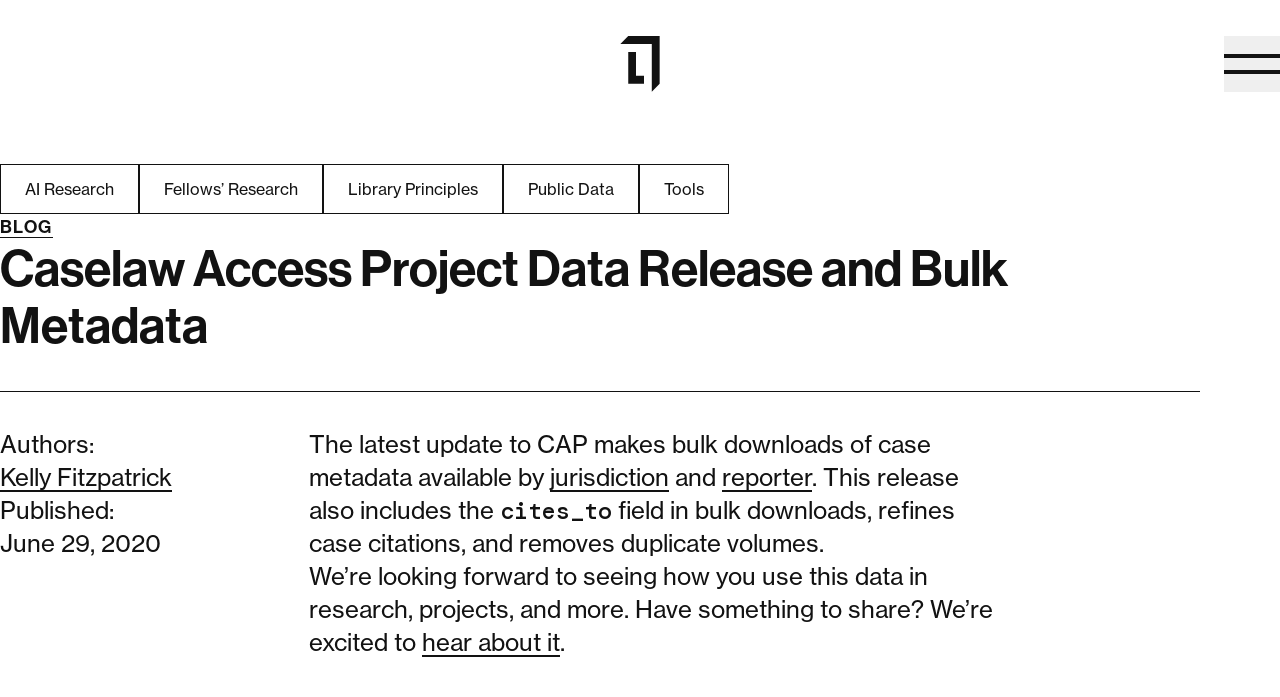

--- FILE ---
content_type: text/html
request_url: https://lil.law.harvard.edu/blog/2020/06/29/caselaw-access-project-data-release-and-bulk-metadata/
body_size: 9146
content:
<!DOCTYPE html>
<html lang="en" class="text-black">
  <head>
    <meta charset="utf-8">
    <meta http-equiv="X-UA-Compatible" content="IE=edge">
    <meta name="viewport" content="width=device-width, initial-scale=1">
    
 <title>Caselaw Access Project Data Release and Bulk Metadata | Library Innovation Lab</title>

    
<meta name="description" content="The latest update to CAP makes bulk downloads of case metadata available by jurisdiction and reporter. This release also includes the cites_to field in bulk ...">

    





<meta name="twitter:card" content="summary">
<meta name="twitter:site" content="@HarvardLIL">
<meta name="twitter:title" content="Caselaw Access Project Data Release and Bulk Metadata | Library Innovation Lab">
<meta name="twitter:description" content="The latest update to CAP makes bulk downloads of case metadata available by jurisdiction and reporter. This release also includes the cites_to field in bulk ...">
<meta name="twitter:image" content="https://lil.law.harvard.edu/assets/thumbs/800x800r/lil-primary-black.png">

<meta property="og:type" content="website">
<meta property="og:url" content="https://lil.law.harvard.edu/blog/2020/06/29/caselaw-access-project-data-release-and-bulk-metadata/">
<meta property="og:title" content="Caselaw Access Project Data Release and Bulk Metadata | Library Innovation Lab">
<meta property="og:description" content="The latest update to CAP makes bulk downloads of case metadata available by jurisdiction and reporter. This release also includes the cites_to field in bulk ...">
<meta property="og:image" content="https://lil.law.harvard.edu/assets/thumbs/800x800r/lil-primary-black.png">

    <link rel="canonical" href="https://lil.law.harvard.edu/blog/2020/06/29/caselaw-access-project-data-release-and-bulk-metadata/">
    <link rel="icon" href="/assets/images/favicon.ico" sizes="32x32">
    <link rel="icon" href="/assets/images/favicon.svg" type="image/svg+xml">
    <link rel="apple-touch-icon" href="/assets/images/apple-touch-favicon.png">
    <link rel="manifest" href="/manifest.webmanifest">
    <link rel="stylesheet" href="/assets/css/main.css?v=1769015949">
    <link rel="alternate" href="/blog/feed/index.xml" type="application/rss+xml" title="RSS Feed">
    <link rel="alternate" href="/blog/feed/atom/index.xml" type="application/atom+xml" title="Atom Feed">
    <script src="/assets/lib/gsap@3.12.5/gsap.min.js?v=1769015949"></script>
    <script src="/assets/lib/swup@4.7.0/Swup.umd.js?v=1769015949"></script>
    <script src="/assets/lib/swup-head-plugin@2.2.0/index.umd.js?v=1769015949"></script>
    
  
    <link rel="stylesheet" href="/assets/css/post-content.css?v=1769015949">
  


  </head>
  <body class="bg-white font-sans font-normal">
    <lil-header class="block relative z-header">
  
  <header class="pt-24 md:pt-36 nav-container">
    <div class="flex items-center justify-between">
      <div aria-hidden class="opacity-0 w-[40px] md:w-[56px]"></div>
      <a href="/" class="logo">
        <span class="sr-only">Home</span>
        <span aria-hidden="true">
          <svg class="relative w-24 md:w-40 h-auto z-[10]" role="img" tabindex="-1" width="40" height="56" viewBox="0 0 40 57" fill="currentColor" xmlns="http://www.w3.org/2000/svg">
    <title>Library Innovation Lab</title>
    <path d="M0 8.09524H32V56.6667L40 48.5714V0H8L0 8.09524Z" fill="currentColor" />
    <path d="M16 16.1905H8V48.5714H24V40.4762H16V16.1905Z" fill="currentColor" />
</svg>
    
        </span>
      </a>
      <button class="menu-button" aria-haspopup="menu" aria-expanded="false" aria-label="Open naviation">
        <span class="menu-button__bar"></span>
        <span class="menu-button__bar"></span>
      </button>
    </div>
    <div class="nav-menu">
  <nav aria-label="main" class="nav-menu__inner">
    <ul class="nav-menu__list container">
      <li>
        <a class="interactive-link" href="/our-work/">Our Work</a>
      </li>
      <li>
        <a class="interactive-link" href="/blog/">Blog</a>
      </li>
      <li>
          <a class="interactive-link" href="/about/">About</a>
      </li>
      <li>
          <a class="interactive-link" href="/jobs/">Careers</a>
      </li>
      <li>
        <a class="interactive-link" href="/events/">Events</a>
      </li>
      <li>
          <a class="interactive-link" href="/contact/">Contact</a>
      </li>
    </ul>
    <div class="w-full container nav-menu__socials">
      <div class="border-t-1 border-white flex items-center gap-15 pt-20">
        <a href="https://github.com/harvard-lil" target="_blank">
          <span class="sr-only">LIL on Github</span>
          <span aria-hidden="true"><svg class="h-24 w-auto" width="32" height="32" viewBox="0 0 32 32" fill="none" xmlns="http://www.w3.org/2000/svg">
  <path d="M27 13V14C26.9979 15.692 26.3837 17.3261 25.2707 18.6006C24.1578 19.875 22.6213 20.7038 20.945 20.9338C21.6292 21.8093 22.0006 22.8888 22 24V29C22 29.2652 21.8946 29.5196 21.7071 29.7071C21.5196 29.8947 21.2652 30 21 30H13C12.7348 30 12.4804 29.8947 12.2929 29.7071C12.1054 29.5196 12 29.2652 12 29V27H9C7.67392 27 6.40215 26.4732 5.46447 25.5356C4.52678 24.5979 4 23.3261 4 22C4 21.2044 3.68393 20.4413 3.12132 19.8787C2.55871 19.3161 1.79565 19 1 19C0.734784 19 0.48043 18.8947 0.292893 18.7071C0.105357 18.5196 0 18.2652 0 18C0 17.7348 0.105357 17.4804 0.292893 17.2929C0.48043 17.1054 0.734784 17 1 17C1.65661 17 2.30679 17.1293 2.91342 17.3806C3.52005 17.6319 4.07124 18.0002 4.53553 18.4645C4.99983 18.9288 5.36812 19.48 5.6194 20.0866C5.87067 20.6932 6 21.3434 6 22C6 22.7957 6.31607 23.5587 6.87868 24.1213C7.44129 24.6839 8.20435 25 9 25H12V24C11.9994 22.8888 12.3708 21.8093 13.055 20.9338C11.3787 20.7038 9.84222 19.875 8.72928 18.6006C7.61634 17.3261 7.0021 15.692 7 14V13C7.01245 11.7572 7.34341 10.5384 7.96125 9.46002C7.65559 8.47401 7.55754 7.43537 7.67329 6.40958C7.78903 5.3838 8.11606 4.39312 8.63375 3.50002C8.72154 3.34796 8.84781 3.22171 8.99987 3.13393C9.15193 3.04616 9.32443 2.99998 9.5 3.00002C10.6648 2.99758 11.814 3.2676 12.8558 3.7885C13.8976 4.3094 14.8031 5.06674 15.5 6.00002H18.5C19.1969 5.06674 20.1024 4.3094 21.1442 3.7885C22.186 3.2676 23.3352 2.99758 24.5 3.00002C24.6756 2.99998 24.8481 3.04616 25.0001 3.13393C25.1522 3.22171 25.2785 3.34796 25.3662 3.50002C25.884 4.3931 26.211 5.38383 26.3265 6.40966C26.4421 7.4355 26.3437 8.47414 26.0375 9.46002C26.6565 10.538 26.9879 11.757 27 13Z" fill="currentColor"/>
</svg>
</span>
        </a>
        <a href="https://twitter.com/harvardlil" target="_blank">
          <span class="sr-only">LIL on Twitter</span>
          <span aria-hidden="true"><svg class="h-24 w-auto" width="32" height="32" viewBox="0 0 32 32" fill="none" xmlns="http://www.w3.org/2000/svg">
  <path d="M26.8755 27.4813C26.7894 27.6381 26.6628 27.769 26.5089 27.8602C26.355 27.9514 26.1794 27.9997 26.0005 28H20.0005C19.8322 27.9999 19.6666 27.9574 19.5191 27.8764C19.3716 27.7953 19.247 27.6783 19.1567 27.5362L14.0955 19.5825L6.74049 27.6725C6.56119 27.8651 6.3132 27.9793 6.05029 27.9903C5.78738 28.0012 5.53074 27.9082 5.336 27.7312C5.14126 27.5542 5.02413 27.3076 5.00999 27.0448C4.99586 26.7821 5.08586 26.5243 5.26049 26.3275L12.9817 17.8275L5.15674 5.5375C5.06036 5.3863 5.00641 5.21198 5.00054 5.03278C4.99466 4.85357 5.03707 4.67609 5.12333 4.5189C5.20959 4.36172 5.33653 4.23062 5.49085 4.13932C5.64516 4.04803 5.82119 3.99991 6.00049 4H12.0005C12.1688 4.00005 12.3344 4.04258 12.4818 4.12365C12.6293 4.20471 12.754 4.32169 12.8442 4.46375L17.9055 12.4175L25.2605 4.3275C25.4398 4.1349 25.6878 4.02073 25.9507 4.00974C26.2136 3.99876 26.4702 4.09185 26.665 4.26882C26.8597 4.44579 26.9768 4.69239 26.991 4.95515C27.0051 5.21791 26.9151 5.47566 26.7405 5.6725L19.0192 14.1663L26.8442 26.4638C26.9401 26.615 26.9935 26.7892 26.999 26.9682C27.0045 27.1472 26.9619 27.3244 26.8755 27.4813Z" fill="currentColor"/>
</svg>
</span>
        </a>
        <a href="https://www.linkedin.com/company/libraryinnovationlab/" target="_blank">
          <span class="sr-only">LIL on LinkedIn</span>
          <span aria-hidden="true"><svg class="h-24 w-auto" width="32" height="32" viewBox="0 0 32 32" fill="none" xmlns="http://www.w3.org/2000/svg">
  <path d="M27 3H5C4.46957 3 3.96086 3.21071 3.58579 3.58579C3.21071 3.96086 3 4.46957 3 5V27C3 27.5304 3.21071 28.0391 3.58579 28.4142C3.96086 28.7893 4.46957 29 5 29H27C27.5304 29 28.0391 28.7893 28.4142 28.4142C28.7893 28.0391 29 27.5304 29 27V5C29 4.46957 28.7893 3.96086 28.4142 3.58579C28.0391 3.21071 27.5304 3 27 3ZM12 22C12 22.2652 11.8946 22.5196 11.7071 22.7071C11.5196 22.8946 11.2652 23 11 23C10.7348 23 10.4804 22.8946 10.2929 22.7071C10.1054 22.5196 10 22.2652 10 22V14C10 13.7348 10.1054 13.4804 10.2929 13.2929C10.4804 13.1054 10.7348 13 11 13C11.2652 13 11.5196 13.1054 11.7071 13.2929C11.8946 13.4804 12 13.7348 12 14V22ZM11 12C10.7033 12 10.4133 11.912 10.1666 11.7472C9.91997 11.5824 9.72771 11.3481 9.61418 11.074C9.50065 10.7999 9.47094 10.4983 9.52882 10.2074C9.5867 9.91639 9.72956 9.64912 9.93934 9.43934C10.1491 9.22956 10.4164 9.0867 10.7074 9.02882C10.9983 8.97094 11.2999 9.00065 11.574 9.11418C11.8481 9.22771 12.0824 9.41997 12.2472 9.66665C12.412 9.91332 12.5 10.2033 12.5 10.5C12.5 10.8978 12.342 11.2794 12.0607 11.5607C11.7794 11.842 11.3978 12 11 12ZM23 22C23 22.2652 22.8946 22.5196 22.7071 22.7071C22.5196 22.8946 22.2652 23 22 23C21.7348 23 21.4804 22.8946 21.2929 22.7071C21.1054 22.5196 21 22.2652 21 22V17.5C21 16.837 20.7366 16.2011 20.2678 15.7322C19.7989 15.2634 19.163 15 18.5 15C17.837 15 17.2011 15.2634 16.7322 15.7322C16.2634 16.2011 16 16.837 16 17.5V22C16 22.2652 15.8946 22.5196 15.7071 22.7071C15.5196 22.8946 15.2652 23 15 23C14.7348 23 14.4804 22.8946 14.2929 22.7071C14.1054 22.5196 14 22.2652 14 22V14C14.0012 13.7551 14.0923 13.5191 14.256 13.3369C14.4197 13.1546 14.6446 13.0388 14.888 13.0114C15.1314 12.9839 15.3764 13.0468 15.5765 13.188C15.7767 13.3292 15.918 13.539 15.9738 13.7775C16.6502 13.3186 17.4389 13.0526 18.2552 13.0081C19.0714 12.9637 19.8844 13.1424 20.6067 13.5251C21.329 13.9078 21.9335 14.48 22.3551 15.1803C22.7768 15.8806 22.9997 16.6825 23 17.5V22Z" fill="currentColor"/>
</svg>
</span>
        </a>
      </div>
    </div>
  </nav>
  <div class="nav-menu__spacer"></div>
</div>
<div aria-hidden="true" class="nav-menu__overlay"></div>

  </header>
</lil-header>

    <div id="swup" class="transition-main">
      <main class="post caselaw-access-project-data-release-and-bulk-metadata">
        <section class="container pt-48 md:pt-72">
  <div class="flex flex-col gap-48 mb-36">
    



<div>
  <nav aria-label="Featured Tags">
    <ul class="flex flex-wrap flex-col sm:flex-row gap-10 mt-12 sm:mt-0">
      
        
        
        
        <li>
          <a
            class="block text-14 tbl:text-16 px-10 py-6 tbl:px-24 tbl:py-12 border-1 border-black text-black active:text-white active:bg-black tbl:hover:text-white md:hover:bg-black transition-colors duration-300 ease "
            href="/blog/tag/ai-research/"
            data-no-swup
          >
          AI Research
          </a>
        </li>
      
        
        
        
        <li>
          <a
            class="block text-14 tbl:text-16 px-10 py-6 tbl:px-24 tbl:py-12 border-1 border-black text-black active:text-white active:bg-black tbl:hover:text-white md:hover:bg-black transition-colors duration-300 ease "
            href="/blog/tag/fellows-research/"
            data-no-swup
          >
          Fellows’ Research
          </a>
        </li>
      
        
        
        
        <li>
          <a
            class="block text-14 tbl:text-16 px-10 py-6 tbl:px-24 tbl:py-12 border-1 border-black text-black active:text-white active:bg-black tbl:hover:text-white md:hover:bg-black transition-colors duration-300 ease "
            href="/blog/tag/library-principles/"
            data-no-swup
          >
          Library Principles
          </a>
        </li>
      
        
        
        
        <li>
          <a
            class="block text-14 tbl:text-16 px-10 py-6 tbl:px-24 tbl:py-12 border-1 border-black text-black active:text-white active:bg-black tbl:hover:text-white md:hover:bg-black transition-colors duration-300 ease "
            href="/blog/tag/public-data/"
            data-no-swup
          >
          Public Data
          </a>
        </li>
      
        
        
        
        <li>
          <a
            class="block text-14 tbl:text-16 px-10 py-6 tbl:px-24 tbl:py-12 border-1 border-black text-black active:text-white active:bg-black tbl:hover:text-white md:hover:bg-black transition-colors duration-300 ease "
            href="/blog/tag/tools/"
            data-no-swup
          >
          Tools
          </a>
        </li>
      
    </ul>
  </nav>
</div>



    <div class="flex flex-col items-start gap-12 md:gap-24">
      <nav aria-label="breadcrumbs">
        <a href="/blog/" class="label interactive-link dark reverse">Blog</a>
      </nav>
      <div class="w-full pb-36 border-b-1 border-black">
        <h1 class="h2">Caselaw Access Project Data Release and Bulk Metadata</h1>
      </div>
    </div>
  </div>
</section>
<section class="container post">
  <article role="article" itemscope itemtype="http://schema.org/BlogPosting" class="flex flex-col gap-20 md:gap-36 md:grid md:grid-cols-12 body-text">
    <header class="flex flex-col gap-20 md:col-span-3">
      <div>
        <div>
  
    <h2>Authors:</h2>
    <span class="post-author">
      
        
        
          <a href="/about/#kelly-fitzpatrick" class="interactive-link dark reverse">Kelly Fitzpatrick</a>
      
    </span>
  
</div>

      </div>
      <div>
        <p>Published:</p>
        <time class="post-date" datetime="2020-06-29T00:00:00+00:00">June 29, 2020</time>
      </div>
    </header>
    <div class="md:col-span-7" itemprop="articleBody">
      <div class="post-content">
        <p>The latest update to CAP makes bulk downloads of case metadata available by <a href="https://case.law/download/bulk_exports/20200604/by_jurisdiction/case_metadata/">jurisdiction</a> and <a href="https://case.law/download/bulk_exports/20200604/by_reporter/case_metadata/">reporter</a>. This release also includes the <code class="language-plaintext highlighter-rouge">cites_to</code> field in bulk downloads, refines case citations, and removes duplicate volumes.</p>

<p>We’re looking forward to seeing how you use this data in research, projects, and more. Have something to share? We’re excited to <a href="https://case.law/contact/">hear about it</a>.</p>

      </div>
    </div>
  </article>
</section>

      </main>
      <footer aria-label="page footer" class="bg-black text-white pt-24 pb-24 sm:pt-60 sm:pb-40  mt-[theme(footerPadding.sm)] md:mt-[theme(footerPadding.md)] ">
  <div class="nav-container flex flex-wrap sm:grid sm:grid-cols-12 sm:gap-x-20 sm:gap-y-26">
    <a href="/" class="block relative w-full max-w-[160px] sm:col-span-4 sm:max-w-[340px]">
      <span class="sr-only">Home</span>
      <span aria-hidden="true"><svg role="img" class="w-full h-auto footer-logo" focusable="false" viewBox="0 0 174 86" fill="#fff" xmlns="http://www.w3.org/2000/svg">
    <title>Harvard Law School Library Innovation Lab</title>
    <path d="M0 12.28H49.12V85.95L61.4 73.67V0H12.28L0 12.28Z" />
    <path d="M24.56 24.56H12.28V73.68H36.84V61.4H24.56V24.56Z" />
    <path d="M84.46 25.56H76.95V12.28H73.71V28.27H84.47V25.57L84.46 25.56Z" />
    <path d="M89.11 12.28H86.07V15.01H89.11V12.28Z" />
    <path d="M89.11 16.8H86.07V28.27H89.11V16.8Z" />
    <path d="M91.07 12.28V28.27H94V26.84H94.05C94.72 27.91 95.86 28.61 97.47 28.61C100.35 28.61 102.32 26.26 102.32 22.55C102.32 18.84 100.26 16.49 97.38 16.49C95.79 16.49 94.81 17.23 94.18 18.19H94.11V12.29H91.07V12.28ZM96.68 18.94C98.38 18.94 99.23 20.42 99.23 22.54C99.23 24.66 98.36 26.05 96.79 26.05C95.09 26.05 94.04 24.71 94.04 22.61C94.04 20.51 94.75 18.94 96.68 18.94Z" />
    <path d="M106.72 18.63H106.65V16.8H103.72V28.27H106.76V22.68C106.76 20.27 108.19 19.21 110.18 19.42H110.25V16.76C110.07 16.69 109.87 16.67 109.53 16.67C108.19 16.67 107.4 17.34 106.71 18.64L106.72 18.63Z" />
    <path d="M115.29 21.34C112.74 21.7 110.68 22.5 110.68 25.03C110.68 27.31 112.33 28.54 114.68 28.54C116.65 28.54 117.47 27.87 118.06 27H118.1C118.17 27.52 118.28 28.05 118.46 28.27H121.39V28.16C121.12 27.96 120.99 27.45 120.99 26.57V20.73C120.99 18.05 119.6 16.5 116.16 16.5C112.72 16.5 111.31 18.27 111.22 20.28H113.92C114.01 19.18 114.7 18.67 116.13 18.67C117.4 18.67 118.05 19.21 118.05 20.03C118.05 20.9 117.18 21.06 115.28 21.33L115.29 21.34ZM118.13 22.5V24.22C118.13 25.34 117.17 26.41 115.42 26.41C114.35 26.41 113.63 26.03 113.63 24.96C113.63 23.89 114.41 23.53 116 23.17C116.76 22.99 117.59 22.81 118.12 22.5H118.13Z" />
    <path d="M122.91 16.8V28.27H125.95V22.68C125.95 20.27 127.38 19.21 129.37 19.42H129.44V16.76C129.26 16.69 129.06 16.67 128.73 16.67C127.39 16.67 126.6 17.34 125.91 18.64H125.84V16.81H122.91V16.8Z" />
    <path d="M135.61 24.47H135.57C135.57 24.47 135.19 23.02 134.83 21.96L133.13 16.79H129.93L133.02 24.95C133.67 26.69 133.89 27.43 133.89 28.06C133.89 29 133.4 29.63 132.19 29.63H131.12V32.02H132.91C135.23 32.02 136.09 31.1 136.96 28.55L140.96 16.79H137.9L136.29 21.96C135.93 23.01 135.62 24.46 135.62 24.46L135.61 24.47Z" />
    <path d="M76.96 34.94H73.72V50.93H76.96V34.94Z" />
    <path d="M86.56 43.88V50.92H89.6V43.43C89.6 40.92 88.01 39.14 85.64 39.14C84.07 39.14 83.02 39.79 82.24 41.02H82.17V39.45H79.2V50.92H82.24V44.41C82.24 42.84 83.23 41.77 84.56 41.77C85.89 41.77 86.55 42.64 86.55 43.87L86.56 43.88Z" />
    <path d="M98.83 43.88V50.92H101.87V43.43C101.87 40.92 100.28 39.14 97.91 39.14C96.34 39.14 95.29 39.79 94.51 41.02H94.44V39.45H91.47V50.92H94.51V44.41C94.51 42.84 95.5 41.77 96.83 41.77C98.16 41.77 98.82 42.64 98.82 43.87L98.83 43.88Z" />
    <path d="M109.18 39.14C105.62 39.14 103.19 41.78 103.19 45.2C103.19 48.62 105.63 51.26 109.18 51.26C112.73 51.26 115.17 48.62 115.17 45.2C115.17 41.78 112.73 39.14 109.18 39.14ZM109.18 48.93C107.3 48.93 106.27 47.43 106.27 45.19C106.27 42.95 107.3 41.43 109.18 41.43C111.06 41.43 112.09 42.95 112.09 45.19C112.09 47.43 111.04 48.93 109.18 48.93Z" />
    <path d="M121.28 45.4C120.94 46.5 120.79 47.23 120.79 47.23H120.75C120.75 47.23 120.57 46.49 120.24 45.4L118.41 39.45H115.32L119.3 50.92H122.21L126.21 39.45H123.17L121.29 45.4H121.28Z" />
    <path d="M136.64 49.23V43.39C136.64 40.71 135.25 39.16 131.81 39.16C128.37 39.16 126.96 40.93 126.87 42.94H129.58C129.67 41.84 130.36 41.33 131.79 41.33C133.06 41.33 133.71 41.87 133.71 42.69C133.71 43.56 132.84 43.72 130.94 43.99C128.39 44.35 126.33 45.15 126.33 47.68C126.33 49.96 127.98 51.19 130.33 51.19C132.3 51.19 133.12 50.52 133.71 49.65H133.75C133.82 50.17 133.93 50.7 134.11 50.92H137.04V50.81C136.77 50.61 136.64 50.1 136.64 49.22V49.23ZM133.78 46.88C133.78 48 132.82 49.07 131.07 49.07C129.99 49.07 129.28 48.69 129.28 47.62C129.28 46.55 130.06 46.19 131.65 45.83C132.41 45.65 133.24 45.47 133.77 45.16V46.88H133.78Z" />
    <path d="M142.23 47.55V41.47H144.2V39.46H142.23V35.88H139.26V39.46H137.67V41.47H139.26V48.2C139.26 50.37 140.89 50.95 142.37 50.95C143.58 50.95 144.27 50.91 144.27 50.91V48.67C144.27 48.67 143.76 48.69 143.37 48.69C142.7 48.69 142.23 48.4 142.23 47.55Z" />
    <path d="M148.8 34.94H145.76V37.67H148.8V34.94Z" />
    <path d="M148.8 39.45H145.76V50.92H148.8V39.45Z" />
    <path d="M156.2 39.14C152.64 39.14 150.21 41.78 150.21 45.2C150.21 48.62 152.65 51.26 156.2 51.26C159.75 51.26 162.19 48.62 162.19 45.2C162.19 41.78 159.75 39.14 156.2 39.14ZM156.2 48.93C154.32 48.93 153.29 47.43 153.29 45.19C153.29 42.95 154.32 41.43 156.2 41.43C158.08 41.43 159.11 42.95 159.11 45.19C159.11 47.43 158.06 48.93 156.2 48.93Z" />
    <path d="M170.04 39.14C168.48 39.14 167.42 39.79 166.64 41.02H166.57V39.45H163.6V50.92H166.64V44.41C166.64 42.84 167.63 41.77 168.96 41.77C170.29 41.77 170.95 42.64 170.95 43.87V50.91H173.99V43.42C173.99 40.92 172.4 39.13 170.03 39.13L170.04 39.14Z" />
    <path d="M76.94 57.6H73.7V73.59H84.46V70.88H76.95V57.6H76.94Z" />
    <path d="M95.81 71.88V66.04C95.81 63.36 94.42 61.81 90.98 61.81C87.54 61.81 86.13 63.58 86.04 65.59H88.74C88.83 64.49 89.52 63.98 90.95 63.98C92.22 63.98 92.87 64.52 92.87 65.34C92.87 66.21 92 66.37 90.1 66.64C87.55 67 85.49 67.8 85.49 70.33C85.49 72.61 87.14 73.84 89.49 73.84C91.46 73.84 92.28 73.17 92.87 72.3H92.91C92.98 72.82 93.09 73.35 93.27 73.57H96.2V73.46C95.93 73.26 95.8 72.75 95.8 71.87L95.81 71.88ZM92.95 69.54C92.95 70.66 91.99 71.73 90.25 71.73C89.17 71.73 88.46 71.35 88.46 70.28C88.46 69.21 89.24 68.85 90.83 68.49C91.59 68.31 92.42 68.13 92.96 67.82V69.54H92.95Z" />
    <path d="M104.04 61.8C102.45 61.8 101.47 62.54 100.84 63.5H100.77V57.6H97.73V73.59H100.66V72.16H100.71C101.38 73.23 102.52 73.93 104.13 73.93C107.01 73.93 108.98 71.58 108.98 67.87C108.98 64.16 106.92 61.81 104.04 61.81V61.8ZM103.46 71.37C101.76 71.37 100.71 70.03 100.71 67.93C100.71 65.83 101.42 64.26 103.35 64.26C105.05 64.26 105.9 65.74 105.9 67.86C105.9 69.98 105.03 71.37 103.46 71.37Z" />
    <path d="M74.94 3.01H76.69V5.09H77.93V0.0999985H76.69V1.99H74.94V0.0999985H73.7V5.09H74.94V3.01Z" />
    <path d="M80.14 4.19H81.89L82.18 5.09H83.48L81.68 0.0999985H80.41L78.61 5.09H79.85L80.14 4.19ZM80.81 2.09C80.89 1.83 81.01 1.39 81.01 1.39H81.02C81.02 1.39 81.13 1.84 81.22 2.09L81.6 3.3H80.43L80.81 2.09Z" />
    <path d="M85.41 3.22H86.16C86.69 3.22 86.93 3.47 86.99 3.93C87.07 4.43 87.04 5.01 87.18 5.09H88.38V5.03C88.21 4.97 88.28 4.34 88.17 3.68C88.1 3.18 87.88 2.91 87.44 2.77V2.75C88.02 2.55 88.3 2.12 88.3 1.54C88.3 0.609998 87.55 0.0999985 86.55 0.0999985H84.16V5.09H85.4V3.22H85.41ZM85.41 1.08H86.37C86.84 1.08 87.08 1.34 87.08 1.7C87.08 2.06 86.83 2.31 86.34 2.31H85.41V1.08Z" />
    <path d="M91.71 5.09L93.35 0.0999985H92.1L91.33 2.72C91.23 3.09 91.1 3.6 91.1 3.6H91.09C91.09 3.6 90.97 3.1 90.86 2.72L90.08 0.0999985H88.79L90.44 5.09H91.72H91.71Z" />
    <path d="M94.37 5.09L94.66 4.19H96.41L96.7 5.09H98L96.2 0.0999985H94.93L93.13 5.09H94.37ZM95.32 2.09C95.4 1.83 95.52 1.39 95.52 1.39H95.53C95.53 1.39 95.64 1.84 95.73 2.09L96.11 3.3H94.94L95.32 2.09Z" />
    <path d="M99.92 3.22H100.67C101.2 3.22 101.44 3.47 101.5 3.93C101.58 4.43 101.55 5.01 101.69 5.09H102.89V5.03C102.72 4.97 102.79 4.34 102.68 3.68C102.61 3.18 102.39 2.91 101.96 2.77V2.75C102.54 2.55 102.82 2.12 102.82 1.54C102.82 0.609998 102.07 0.0999985 101.07 0.0999985H98.68V5.09H99.92V3.22ZM99.92 1.08H100.88C101.35 1.08 101.59 1.34 101.59 1.7C101.59 2.06 101.34 2.31 100.85 2.31H99.92V1.08Z" />
    <path d="M107.3 4.64C107.86 4.21 108.16 3.51 108.16 2.63C108.16 1.1 107.23 0.0999985 105.85 0.0999985H103.72V5.09H105.77C106.4 5.09 106.9 4.93 107.29 4.64H107.3ZM104.96 4.05V1.13H105.7C106.48 1.13 106.91 1.72 106.91 2.63C106.91 3.54 106.49 4.05 105.68 4.05H104.96Z" />
    <path d="M113.91 4.04H111.67V0.0999985H110.43V5.09H113.91V4.04Z" />
    <path d="M115.97 4.19H117.72L118.01 5.09H119.31L117.51 0.0999985H116.24L114.45 5.09H115.69L115.98 4.19H115.97ZM116.64 2.09C116.72 1.83 116.84 1.39 116.84 1.39H116.85C116.85 1.39 116.96 1.84 117.05 2.09L117.43 3.3H116.26L116.64 2.09Z" />
    <path d="M121.83 5.09L122.35 2.69C122.44 2.29 122.52 1.76 122.52 1.76H122.53C122.53 1.76 122.62 2.29 122.71 2.69L123.23 5.09H124.44L125.81 0.0999963H124.57L124.07 2.18C123.96 2.68 123.82 3.43 123.82 3.43H123.81C123.81 3.43 123.68 2.74 123.57 2.23L123.1 0.0999963H121.95L121.48 2.24C121.37 2.74 121.23 3.43 121.23 3.43H121.22C121.22 3.43 121.1 2.68 120.99 2.19L120.49 0.0899963H119.24L120.61 5.08H121.82L121.83 5.09Z" />
    <path d="M129.92 4.23C129.32 4.23 129 4.02 128.94 3.52H127.7C127.73 4.62 128.6 5.21 129.93 5.21C131.08 5.21 131.98 4.63 131.98 3.58C131.98 2.53 131.14 2.23 130.21 2.01C129.46 1.84 129.08 1.76 129.08 1.41C129.08 1.13 129.37 0.94 129.8 0.94C130.26 0.94 130.55 1.16 130.6 1.54H131.81C131.76 0.49 130.92 0 129.84 0C128.76 0 127.86 0.47 127.86 1.54C127.86 2.61 128.77 2.85 129.64 3.05C130.32 3.22 130.73 3.3 130.73 3.7C130.73 4.08 130.33 4.22 129.93 4.22L129.92 4.23Z" />
    <path d="M135.08 5.2C135.78 5.2 136.29 5 136.68 4.64C137.02 4.31 137.24 3.86 137.28 3.36H136.04C135.98 3.84 135.62 4.19 135.07 4.19C134.33 4.19 133.87 3.53 133.87 2.61C133.87 1.69 134.25 1.02 135.07 1.02C135.6 1.02 135.95 1.36 136.01 1.81H137.25C137.19 1.25 136.94 0.759998 136.5 0.429998C136.15 0.159998 135.65 -0.0100021 135.08 -0.0100021C133.59 -0.0100021 132.62 1.11 132.62 2.6C132.62 4.09 133.62 5.19 135.08 5.19V5.2Z" />
    <path d="M139.31 3.01H141.06V5.09H142.3V0.0999985H141.06V1.99H139.31V0.0999985H138.07V5.09H139.31V3.01Z" />
    <path d="M148.06 2.6C148.06 1.1 147.1 0 145.59 0C144.08 0 143.13 1.11 143.13 2.6C143.13 4.09 144.09 5.2 145.59 5.2C147.09 5.2 148.06 4.09 148.06 2.6ZM145.6 4.2C144.8 4.2 144.39 3.51 144.39 2.6C144.39 1.69 144.8 0.99 145.6 0.99C146.4 0.99 146.81 1.69 146.81 2.6C146.81 3.51 146.41 4.2 145.6 4.2Z" />
    <path d="M153.63 2.6C153.63 1.1 152.67 0 151.16 0C149.65 0 148.7 1.11 148.7 2.6C148.7 4.09 149.66 5.2 151.16 5.2C152.66 5.2 153.63 4.09 153.63 2.6ZM149.95 2.6C149.95 1.69 150.36 0.99 151.16 0.99C151.96 0.99 152.37 1.69 152.37 2.6C152.37 3.51 151.97 4.2 151.16 4.2C150.35 4.2 149.95 3.51 149.95 2.6Z" />
    <path d="M157.94 4.04H155.7V0.0999985H154.47V5.09H157.95V4.04H157.94Z" />
</svg>
</span>
    </a>
    <ul class="footer-nav flex-1 text-right sm:text-left sm:col-span-6 sm:col-start-7 sm:text-right sm:grid sm:grid-cols-2 sm:gap-x-20 sm:gap-y-10 text-28 md:text-50 leading-[120%] sm:leading-[100%] font-medium">
      <li>
        <a class="interactive-link" href="/our-work/">Our Work</a>
      </li>
      <li>
        <a class="interactive-link" href="/blog/">Blog</a>
      </li>
      <li>
          <a class="interactive-link" href="/about/">About Us</a>
      </li>
      <li>
          <a class="interactive-link" href="/jobs/">Careers</a>
      </li>
      <li>
        <a class="interactive-link" href="/events/">Events</a>
      </li>
      <li>
          <a class="interactive-link" href="/contact/">Contact</a>
      </li>
    </ul>
    <div class="sm:col-span-12 flex items-center justify-end gap-15 w-full self-end pt-32 pb-40 sm:pt-0 sm:pb-0">
      <a href="https://github.com/harvard-lil" target="_blank">
        <span class="sr-only">LIL on Github</span>
        <span aria-hidden="true"><svg class="h-24 w-auto" width="32" height="32" viewBox="0 0 32 32" fill="none" xmlns="http://www.w3.org/2000/svg">
  <path d="M27 13V14C26.9979 15.692 26.3837 17.3261 25.2707 18.6006C24.1578 19.875 22.6213 20.7038 20.945 20.9338C21.6292 21.8093 22.0006 22.8888 22 24V29C22 29.2652 21.8946 29.5196 21.7071 29.7071C21.5196 29.8947 21.2652 30 21 30H13C12.7348 30 12.4804 29.8947 12.2929 29.7071C12.1054 29.5196 12 29.2652 12 29V27H9C7.67392 27 6.40215 26.4732 5.46447 25.5356C4.52678 24.5979 4 23.3261 4 22C4 21.2044 3.68393 20.4413 3.12132 19.8787C2.55871 19.3161 1.79565 19 1 19C0.734784 19 0.48043 18.8947 0.292893 18.7071C0.105357 18.5196 0 18.2652 0 18C0 17.7348 0.105357 17.4804 0.292893 17.2929C0.48043 17.1054 0.734784 17 1 17C1.65661 17 2.30679 17.1293 2.91342 17.3806C3.52005 17.6319 4.07124 18.0002 4.53553 18.4645C4.99983 18.9288 5.36812 19.48 5.6194 20.0866C5.87067 20.6932 6 21.3434 6 22C6 22.7957 6.31607 23.5587 6.87868 24.1213C7.44129 24.6839 8.20435 25 9 25H12V24C11.9994 22.8888 12.3708 21.8093 13.055 20.9338C11.3787 20.7038 9.84222 19.875 8.72928 18.6006C7.61634 17.3261 7.0021 15.692 7 14V13C7.01245 11.7572 7.34341 10.5384 7.96125 9.46002C7.65559 8.47401 7.55754 7.43537 7.67329 6.40958C7.78903 5.3838 8.11606 4.39312 8.63375 3.50002C8.72154 3.34796 8.84781 3.22171 8.99987 3.13393C9.15193 3.04616 9.32443 2.99998 9.5 3.00002C10.6648 2.99758 11.814 3.2676 12.8558 3.7885C13.8976 4.3094 14.8031 5.06674 15.5 6.00002H18.5C19.1969 5.06674 20.1024 4.3094 21.1442 3.7885C22.186 3.2676 23.3352 2.99758 24.5 3.00002C24.6756 2.99998 24.8481 3.04616 25.0001 3.13393C25.1522 3.22171 25.2785 3.34796 25.3662 3.50002C25.884 4.3931 26.211 5.38383 26.3265 6.40966C26.4421 7.4355 26.3437 8.47414 26.0375 9.46002C26.6565 10.538 26.9879 11.757 27 13Z" fill="currentColor"/>
</svg>
</span>
      </a>
      <a href="https://twitter.com/harvardlil" target="_blank">
        <span class="sr-only">LIL on Twitter</span>
        <span aria-hidden="true"><svg class="h-24 w-auto" width="32" height="32" viewBox="0 0 32 32" fill="none" xmlns="http://www.w3.org/2000/svg">
  <path d="M26.8755 27.4813C26.7894 27.6381 26.6628 27.769 26.5089 27.8602C26.355 27.9514 26.1794 27.9997 26.0005 28H20.0005C19.8322 27.9999 19.6666 27.9574 19.5191 27.8764C19.3716 27.7953 19.247 27.6783 19.1567 27.5362L14.0955 19.5825L6.74049 27.6725C6.56119 27.8651 6.3132 27.9793 6.05029 27.9903C5.78738 28.0012 5.53074 27.9082 5.336 27.7312C5.14126 27.5542 5.02413 27.3076 5.00999 27.0448C4.99586 26.7821 5.08586 26.5243 5.26049 26.3275L12.9817 17.8275L5.15674 5.5375C5.06036 5.3863 5.00641 5.21198 5.00054 5.03278C4.99466 4.85357 5.03707 4.67609 5.12333 4.5189C5.20959 4.36172 5.33653 4.23062 5.49085 4.13932C5.64516 4.04803 5.82119 3.99991 6.00049 4H12.0005C12.1688 4.00005 12.3344 4.04258 12.4818 4.12365C12.6293 4.20471 12.754 4.32169 12.8442 4.46375L17.9055 12.4175L25.2605 4.3275C25.4398 4.1349 25.6878 4.02073 25.9507 4.00974C26.2136 3.99876 26.4702 4.09185 26.665 4.26882C26.8597 4.44579 26.9768 4.69239 26.991 4.95515C27.0051 5.21791 26.9151 5.47566 26.7405 5.6725L19.0192 14.1663L26.8442 26.4638C26.9401 26.615 26.9935 26.7892 26.999 26.9682C27.0045 27.1472 26.9619 27.3244 26.8755 27.4813Z" fill="currentColor"/>
</svg>
</span>
      </a>
      <a href="https://www.linkedin.com/company/libraryinnovationlab/" target="_blank">
        <span class="sr-only">LIL on LinkedIn</span>
        <span aria-hidden="true"><svg class="h-24 w-auto" width="32" height="32" viewBox="0 0 32 32" fill="none" xmlns="http://www.w3.org/2000/svg">
  <path d="M27 3H5C4.46957 3 3.96086 3.21071 3.58579 3.58579C3.21071 3.96086 3 4.46957 3 5V27C3 27.5304 3.21071 28.0391 3.58579 28.4142C3.96086 28.7893 4.46957 29 5 29H27C27.5304 29 28.0391 28.7893 28.4142 28.4142C28.7893 28.0391 29 27.5304 29 27V5C29 4.46957 28.7893 3.96086 28.4142 3.58579C28.0391 3.21071 27.5304 3 27 3ZM12 22C12 22.2652 11.8946 22.5196 11.7071 22.7071C11.5196 22.8946 11.2652 23 11 23C10.7348 23 10.4804 22.8946 10.2929 22.7071C10.1054 22.5196 10 22.2652 10 22V14C10 13.7348 10.1054 13.4804 10.2929 13.2929C10.4804 13.1054 10.7348 13 11 13C11.2652 13 11.5196 13.1054 11.7071 13.2929C11.8946 13.4804 12 13.7348 12 14V22ZM11 12C10.7033 12 10.4133 11.912 10.1666 11.7472C9.91997 11.5824 9.72771 11.3481 9.61418 11.074C9.50065 10.7999 9.47094 10.4983 9.52882 10.2074C9.5867 9.91639 9.72956 9.64912 9.93934 9.43934C10.1491 9.22956 10.4164 9.0867 10.7074 9.02882C10.9983 8.97094 11.2999 9.00065 11.574 9.11418C11.8481 9.22771 12.0824 9.41997 12.2472 9.66665C12.412 9.91332 12.5 10.2033 12.5 10.5C12.5 10.8978 12.342 11.2794 12.0607 11.5607C11.7794 11.842 11.3978 12 11 12ZM23 22C23 22.2652 22.8946 22.5196 22.7071 22.7071C22.5196 22.8946 22.2652 23 22 23C21.7348 23 21.4804 22.8946 21.2929 22.7071C21.1054 22.5196 21 22.2652 21 22V17.5C21 16.837 20.7366 16.2011 20.2678 15.7322C19.7989 15.2634 19.163 15 18.5 15C17.837 15 17.2011 15.2634 16.7322 15.7322C16.2634 16.2011 16 16.837 16 17.5V22C16 22.2652 15.8946 22.5196 15.7071 22.7071C15.5196 22.8946 15.2652 23 15 23C14.7348 23 14.4804 22.8946 14.2929 22.7071C14.1054 22.5196 14 22.2652 14 22V14C14.0012 13.7551 14.0923 13.5191 14.256 13.3369C14.4197 13.1546 14.6446 13.0388 14.888 13.0114C15.1314 12.9839 15.3764 13.0468 15.5765 13.188C15.7767 13.3292 15.918 13.539 15.9738 13.7775C16.6502 13.3186 17.4389 13.0526 18.2552 13.0081C19.0714 12.9637 19.8844 13.1424 20.6067 13.5251C21.329 13.9078 21.9335 14.48 22.3551 15.1803C22.7768 15.8806 22.9997 16.6825 23 17.5V22Z" fill="currentColor"/>
</svg>
</span>
      </a>
    </div>
    <div class="w-full flex flex-col sm:flex-row sm:items-center sm:justify-between sm:gap-20 pt-24 border-t-1 border-white sm:col-span-12 text-12 sm:text-16">
      <div class="flex flex-col sm:flex-row sm:items-center sm:gap-100">
        <p>&copy; 2026 The President and Fellows of Harvard University</p>
      </div>
      <p><a href="https://accessibility.huit.harvard.edu/digital-accessibility-policy">Accessibility</a></p>
    </div>
  </div>
</footer>

    </div>
    <script src="/assets/javascripts/main.js?js-cache-buster=1"></script>
    

  </body>
</html>


--- FILE ---
content_type: text/css
request_url: https://lil.law.harvard.edu/assets/css/main.css?v=1769015949
body_size: 8957
content:
/*
! tailwindcss v3.4.3 | MIT License | https://tailwindcss.com
*//*
1. Prevent padding and border from affecting element width. (https://github.com/mozdevs/cssremedy/issues/4)
2. Allow adding a border to an element by just adding a border-width. (https://github.com/tailwindcss/tailwindcss/pull/116)
*/*,
::before,
::after {
  box-sizing: border-box; /* 1 */
  border-width: 0; /* 2 */
  border-style: solid; /* 2 */
  border-color: currentColor; /* 2 */
}::before,
::after {
  --tw-content: '';
}/*
1. Use a consistent sensible line-height in all browsers.
2. Prevent adjustments of font size after orientation changes in iOS.
3. Use a more readable tab size.
4. Use the user's configured `sans` font-family by default.
5. Use the user's configured `sans` font-feature-settings by default.
6. Use the user's configured `sans` font-variation-settings by default.
7. Disable tap highlights on iOS
*/html,
:host {
  line-height: 1.5; /* 1 */
  -webkit-text-size-adjust: 100%; /* 2 */
  -moz-tab-size: 4; /* 3 */
  -o-tab-size: 4;
     tab-size: 4; /* 3 */
  font-family: NeueHaasGrotesk, sans-serif; /* 4 */
  font-feature-settings: normal; /* 5 */
  font-variation-settings: normal; /* 6 */
  -webkit-tap-highlight-color: transparent; /* 7 */
}/*
1. Remove the margin in all browsers.
2. Inherit line-height from `html` so users can set them as a class directly on the `html` element.
*/body {
  margin: 0; /* 1 */
  line-height: inherit; /* 2 */
}/*
1. Add the correct height in Firefox.
2. Correct the inheritance of border color in Firefox. (https://bugzilla.mozilla.org/show_bug.cgi?id=190655)
3. Ensure horizontal rules are visible by default.
*/hr {
  height: 0; /* 1 */
  color: inherit; /* 2 */
  border-top-width: 1px; /* 3 */
}/*
Add the correct text decoration in Chrome, Edge, and Safari.
*/abbr:where([title]) {
  -webkit-text-decoration: underline dotted;
          text-decoration: underline dotted;
}/*
Remove the default font size and weight for headings.
*/h1,
h2,
h3,
h4,
h5,
h6 {
  font-size: inherit;
  font-weight: inherit;
}/*
Reset links to optimize for opt-in styling instead of opt-out.
*/a {
  color: inherit;
  text-decoration: inherit;
}/*
Add the correct font weight in Edge and Safari.
*/b,
strong {
  font-weight: bolder;
}/*
1. Use the user's configured `mono` font-family by default.
2. Use the user's configured `mono` font-feature-settings by default.
3. Use the user's configured `mono` font-variation-settings by default.
4. Correct the odd `em` font sizing in all browsers.
*/code,
kbd,
samp,
pre {
  font-family: DMMono, monospace; /* 1 */
  font-feature-settings: normal; /* 2 */
  font-variation-settings: normal; /* 3 */
  font-size: 1em; /* 4 */
}/*
Add the correct font size in all browsers.
*/small {
  font-size: 80%;
}/*
Prevent `sub` and `sup` elements from affecting the line height in all browsers.
*/sub,
sup {
  font-size: 75%;
  line-height: 0;
  position: relative;
  vertical-align: baseline;
}sub {
  bottom: -0.25em;
}sup {
  top: -0.5em;
}/*
1. Remove text indentation from table contents in Chrome and Safari. (https://bugs.chromium.org/p/chromium/issues/detail?id=999088, https://bugs.webkit.org/show_bug.cgi?id=201297)
2. Correct table border color inheritance in all Chrome and Safari. (https://bugs.chromium.org/p/chromium/issues/detail?id=935729, https://bugs.webkit.org/show_bug.cgi?id=195016)
3. Remove gaps between table borders by default.
*/table {
  text-indent: 0; /* 1 */
  border-color: inherit; /* 2 */
  border-collapse: collapse; /* 3 */
}/*
1. Change the font styles in all browsers.
2. Remove the margin in Firefox and Safari.
3. Remove default padding in all browsers.
*/button,
input,
optgroup,
select,
textarea {
  font-family: inherit; /* 1 */
  font-feature-settings: inherit; /* 1 */
  font-variation-settings: inherit; /* 1 */
  font-size: 100%; /* 1 */
  font-weight: inherit; /* 1 */
  line-height: inherit; /* 1 */
  letter-spacing: inherit; /* 1 */
  color: inherit; /* 1 */
  margin: 0; /* 2 */
  padding: 0; /* 3 */
}/*
Remove the inheritance of text transform in Edge and Firefox.
*/button,
select {
  text-transform: none;
}/*
1. Correct the inability to style clickable types in iOS and Safari.
2. Remove default button styles.
*/button,
input:where([type='button']),
input:where([type='reset']),
input:where([type='submit']) {
  -webkit-appearance: button; /* 1 */
  background-color: transparent; /* 2 */
  background-image: none; /* 2 */
}/*
Use the modern Firefox focus style for all focusable elements.
*/:-moz-focusring {
  outline: auto;
}/*
Remove the additional `:invalid` styles in Firefox. (https://github.com/mozilla/gecko-dev/blob/2f9eacd9d3d995c937b4251a5557d95d494c9be1/layout/style/res/forms.css#L728-L737)
*/:-moz-ui-invalid {
  box-shadow: none;
}/*
Add the correct vertical alignment in Chrome and Firefox.
*/progress {
  vertical-align: baseline;
}/*
Correct the cursor style of increment and decrement buttons in Safari.
*/::-webkit-inner-spin-button,
::-webkit-outer-spin-button {
  height: auto;
}/*
1. Correct the odd appearance in Chrome and Safari.
2. Correct the outline style in Safari.
*/[type='search'] {
  -webkit-appearance: textfield; /* 1 */
  outline-offset: -2px; /* 2 */
}/*
Remove the inner padding in Chrome and Safari on macOS.
*/::-webkit-search-decoration {
  -webkit-appearance: none;
}/*
1. Correct the inability to style clickable types in iOS and Safari.
2. Change font properties to `inherit` in Safari.
*/::-webkit-file-upload-button {
  -webkit-appearance: button; /* 1 */
  font: inherit; /* 2 */
}/*
Add the correct display in Chrome and Safari.
*/summary {
  display: list-item;
}/*
Removes the default spacing and border for appropriate elements.
*/blockquote,
dl,
dd,
h1,
h2,
h3,
h4,
h5,
h6,
hr,
figure,
p,
pre {
  margin: 0;
}fieldset {
  margin: 0;
  padding: 0;
}legend {
  padding: 0;
}ol,
ul,
menu {
  list-style: none;
  margin: 0;
  padding: 0;
}/*
Reset default styling for dialogs.
*/dialog {
  padding: 0;
}/*
Prevent resizing textareas horizontally by default.
*/textarea {
  resize: vertical;
}/*
1. Reset the default placeholder opacity in Firefox. (https://github.com/tailwindlabs/tailwindcss/issues/3300)
2. Set the default placeholder color to the user's configured gray 400 color.
*/input::-moz-placeholder, textarea::-moz-placeholder {
  opacity: 1; /* 1 */
  color: #9ca3af; /* 2 */
}input::placeholder,
textarea::placeholder {
  opacity: 1; /* 1 */
  color: #9ca3af; /* 2 */
}/*
Set the default cursor for buttons.
*/button,
[role="button"] {
  cursor: pointer;
}/*
Make sure disabled buttons don't get the pointer cursor.
*/:disabled {
  cursor: default;
}/*
1. Make replaced elements `display: block` by default. (https://github.com/mozdevs/cssremedy/issues/14)
2. Add `vertical-align: middle` to align replaced elements more sensibly by default. (https://github.com/jensimmons/cssremedy/issues/14#issuecomment-634934210)
   This can trigger a poorly considered lint error in some tools but is included by design.
*/img,
svg,
video,
canvas,
audio,
iframe,
embed,
object {
  display: block; /* 1 */
  vertical-align: middle; /* 2 */
}/*
Constrain images and videos to the parent width and preserve their intrinsic aspect ratio. (https://github.com/mozdevs/cssremedy/issues/14)
*/img,
video {
  max-width: 100%;
  height: auto;
}/* Make elements with the HTML hidden attribute stay hidden by default */[hidden] {
  display: none;
}*, ::before, ::after {
  --tw-border-spacing-x: 0;
  --tw-border-spacing-y: 0;
  --tw-translate-x: 0;
  --tw-translate-y: 0;
  --tw-rotate: 0;
  --tw-skew-x: 0;
  --tw-skew-y: 0;
  --tw-scale-x: 1;
  --tw-scale-y: 1;
  --tw-pan-x:  ;
  --tw-pan-y:  ;
  --tw-pinch-zoom:  ;
  --tw-scroll-snap-strictness: proximity;
  --tw-gradient-from-position:  ;
  --tw-gradient-via-position:  ;
  --tw-gradient-to-position:  ;
  --tw-ordinal:  ;
  --tw-slashed-zero:  ;
  --tw-numeric-figure:  ;
  --tw-numeric-spacing:  ;
  --tw-numeric-fraction:  ;
  --tw-ring-inset:  ;
  --tw-ring-offset-width: 0px;
  --tw-ring-offset-color: #fff;
  --tw-ring-color: rgb(59 130 246 / 0.5);
  --tw-ring-offset-shadow: 0 0 #0000;
  --tw-ring-shadow: 0 0 #0000;
  --tw-shadow: 0 0 #0000;
  --tw-shadow-colored: 0 0 #0000;
  --tw-blur:  ;
  --tw-brightness:  ;
  --tw-contrast:  ;
  --tw-grayscale:  ;
  --tw-hue-rotate:  ;
  --tw-invert:  ;
  --tw-saturate:  ;
  --tw-sepia:  ;
  --tw-drop-shadow:  ;
  --tw-backdrop-blur:  ;
  --tw-backdrop-brightness:  ;
  --tw-backdrop-contrast:  ;
  --tw-backdrop-grayscale:  ;
  --tw-backdrop-hue-rotate:  ;
  --tw-backdrop-invert:  ;
  --tw-backdrop-opacity:  ;
  --tw-backdrop-saturate:  ;
  --tw-backdrop-sepia:  ;
  --tw-contain-size:  ;
  --tw-contain-layout:  ;
  --tw-contain-paint:  ;
  --tw-contain-style:  ;
}::backdrop {
  --tw-border-spacing-x: 0;
  --tw-border-spacing-y: 0;
  --tw-translate-x: 0;
  --tw-translate-y: 0;
  --tw-rotate: 0;
  --tw-skew-x: 0;
  --tw-skew-y: 0;
  --tw-scale-x: 1;
  --tw-scale-y: 1;
  --tw-pan-x:  ;
  --tw-pan-y:  ;
  --tw-pinch-zoom:  ;
  --tw-scroll-snap-strictness: proximity;
  --tw-gradient-from-position:  ;
  --tw-gradient-via-position:  ;
  --tw-gradient-to-position:  ;
  --tw-ordinal:  ;
  --tw-slashed-zero:  ;
  --tw-numeric-figure:  ;
  --tw-numeric-spacing:  ;
  --tw-numeric-fraction:  ;
  --tw-ring-inset:  ;
  --tw-ring-offset-width: 0px;
  --tw-ring-offset-color: #fff;
  --tw-ring-color: rgb(59 130 246 / 0.5);
  --tw-ring-offset-shadow: 0 0 #0000;
  --tw-ring-shadow: 0 0 #0000;
  --tw-shadow: 0 0 #0000;
  --tw-shadow-colored: 0 0 #0000;
  --tw-blur:  ;
  --tw-brightness:  ;
  --tw-contrast:  ;
  --tw-grayscale:  ;
  --tw-hue-rotate:  ;
  --tw-invert:  ;
  --tw-saturate:  ;
  --tw-sepia:  ;
  --tw-drop-shadow:  ;
  --tw-backdrop-blur:  ;
  --tw-backdrop-brightness:  ;
  --tw-backdrop-contrast:  ;
  --tw-backdrop-grayscale:  ;
  --tw-backdrop-hue-rotate:  ;
  --tw-backdrop-invert:  ;
  --tw-backdrop-opacity:  ;
  --tw-backdrop-saturate:  ;
  --tw-backdrop-sepia:  ;
  --tw-contain-size:  ;
  --tw-contain-layout:  ;
  --tw-contain-paint:  ;
  --tw-contain-style:  ;
}.sr-only {
  position: absolute;
  width: 1px;
  height: 1px;
  padding: 0;
  margin: -1px;
  overflow: hidden;
  clip: rect(0, 0, 0, 0);
  white-space: nowrap;
  border-width: 0;
}.absolute {
  position: absolute;
}.relative {
  position: relative;
}.inset-0 {
  inset: 0px;
}.-top-10 {
  top: -10px;
}.bottom-0 {
  bottom: 0px;
}.left-0 {
  left: 0px;
}.left-1\/2 {
  left: 50%;
}.left-12 {
  left: 12px;
}.right-0 {
  right: 0px;
}.right-20 {
  right: 20px;
}.top-0 {
  top: 0px;
}.top-1\/2 {
  top: 50%;
}.top-48 {
  top: 48px;
}.z-10 {
  z-index: 10;
}.z-\[0\] {
  z-index: 0;
}.z-\[100\] {
  z-index: 100;
}.z-\[10\] {
  z-index: 10;
}.z-\[1\] {
  z-index: 1;
}.z-\[2\] {
  z-index: 2;
}.z-header {
  z-index: 100;
}.col-span-3 {
  grid-column: span 3 / span 3;
}.col-span-6 {
  grid-column: span 6 / span 6;
}.col-span-7 {
  grid-column: span 7 / span 7;
}.float-right {
  float: right;
}.m-auto {
  margin: auto;
}.mx-12 {
  margin-left: 12px;
  margin-right: 12px;
}.mx-auto {
  margin-left: auto;
  margin-right: auto;
}.my-12 {
  margin-top: 12px;
  margin-bottom: 12px;
}.-mt-12 {
  margin-top: -12px;
}.mb-10 {
  margin-bottom: 10px;
}.mb-24 {
  margin-bottom: 24px;
}.mb-30 {
  margin-bottom: 30px;
}.mb-36 {
  margin-bottom: 36px;
}.mb-40 {
  margin-bottom: 40px;
}.mb-48 {
  margin-bottom: 48px;
}.mb-56 {
  margin-bottom: 56px;
}.mt-12 {
  margin-top: 12px;
}.mt-24 {
  margin-top: 24px;
}.mt-36 {
  margin-top: 36px;
}.mt-\[theme\(footerPadding\.sm\)\] {
  margin-top: 72px;
}.block {
  display: block;
}.inline-block {
  display: inline-block;
}.inline {
  display: inline;
}.flex {
  display: flex;
}.grid {
  display: grid;
}.hidden {
  display: none;
}.aspect-\[1\/\.45\] {
  aspect-ratio: 1/.45;
}.aspect-square {
  aspect-ratio: 1 / 1;
}.h-16 {
  height: 16px;
}.h-24 {
  height: 24px;
}.h-72 {
  height: 72px;
}.h-\[100px\] {
  height: 100px;
}.h-\[150px\] {
  height: 150px;
}.h-\[20px\] {
  height: 20px;
}.h-\[2px\] {
  height: 2px;
}.h-auto {
  height: auto;
}.h-full {
  height: 100%;
}.max-h-144 {
  max-height: 144px;
}.max-h-\[132px\] {
  max-height: 132px;
}.min-h-\[132px\] {
  min-height: 132px;
}.w-1 {
  width: 1px;
}.w-16 {
  width: 16px;
}.w-24 {
  width: 24px;
}.w-40 {
  width: 40px;
}.w-72 {
  width: 72px;
}.w-\[150px\] {
  width: 150px;
}.w-\[200px\] {
  width: 200px;
}.w-\[40px\] {
  width: 40px;
}.w-auto {
  width: auto;
}.w-full {
  width: 100%;
}.\!max-w-\[1080px\] {
  max-width: 1080px !important;
}.max-w-\[1200px\] {
  max-width: 1200px;
}.max-w-\[132px\] {
  max-width: 132px;
}.max-w-\[160px\] {
  max-width: 160px;
}.max-w-\[330px\] {
  max-width: 330px;
}.max-w-\[520px\] {
  max-width: 520px;
}.max-w-\[700px\] {
  max-width: 700px;
}.max-w-\[75\%\] {
  max-width: 75%;
}.max-w-\[92\%\] {
  max-width: 92%;
}.flex-1 {
  flex: 1 1 0%;
}.grow {
  flex-grow: 1;
}.-translate-x-1\/2 {
  --tw-translate-x: -50%;
  transform: translate(var(--tw-translate-x), var(--tw-translate-y)) rotate(var(--tw-rotate)) skewX(var(--tw-skew-x)) skewY(var(--tw-skew-y)) scaleX(var(--tw-scale-x)) scaleY(var(--tw-scale-y));
}.-translate-x-\[75\%\] {
  --tw-translate-x: -75%;
  transform: translate(var(--tw-translate-x), var(--tw-translate-y)) rotate(var(--tw-rotate)) skewX(var(--tw-skew-x)) skewY(var(--tw-skew-y)) scaleX(var(--tw-scale-x)) scaleY(var(--tw-scale-y));
}.-translate-y-1\/2 {
  --tw-translate-y: -50%;
  transform: translate(var(--tw-translate-x), var(--tw-translate-y)) rotate(var(--tw-rotate)) skewX(var(--tw-skew-x)) skewY(var(--tw-skew-y)) scaleX(var(--tw-scale-x)) scaleY(var(--tw-scale-y));
}.-translate-y-\[150px\] {
  --tw-translate-y: -150px;
  transform: translate(var(--tw-translate-x), var(--tw-translate-y)) rotate(var(--tw-rotate)) skewX(var(--tw-skew-x)) skewY(var(--tw-skew-y)) scaleX(var(--tw-scale-x)) scaleY(var(--tw-scale-y));
}.-translate-y-\[75\%\] {
  --tw-translate-y: -75%;
  transform: translate(var(--tw-translate-x), var(--tw-translate-y)) rotate(var(--tw-rotate)) skewX(var(--tw-skew-x)) skewY(var(--tw-skew-y)) scaleX(var(--tw-scale-x)) scaleY(var(--tw-scale-y));
}.translate-x-\[75\%\] {
  --tw-translate-x: 75%;
  transform: translate(var(--tw-translate-x), var(--tw-translate-y)) rotate(var(--tw-rotate)) skewX(var(--tw-skew-x)) skewY(var(--tw-skew-y)) scaleX(var(--tw-scale-x)) scaleY(var(--tw-scale-y));
}.translate-y-\[75\%\] {
  --tw-translate-y: 75%;
  transform: translate(var(--tw-translate-x), var(--tw-translate-y)) rotate(var(--tw-rotate)) skewX(var(--tw-skew-x)) skewY(var(--tw-skew-y)) scaleX(var(--tw-scale-x)) scaleY(var(--tw-scale-y));
}.-rotate-45 {
  --tw-rotate: -45deg;
  transform: translate(var(--tw-translate-x), var(--tw-translate-y)) rotate(var(--tw-rotate)) skewX(var(--tw-skew-x)) skewY(var(--tw-skew-y)) scaleX(var(--tw-scale-x)) scaleY(var(--tw-scale-y));
}.rotate-180 {
  --tw-rotate: 180deg;
  transform: translate(var(--tw-translate-x), var(--tw-translate-y)) rotate(var(--tw-rotate)) skewX(var(--tw-skew-x)) skewY(var(--tw-skew-y)) scaleX(var(--tw-scale-x)) scaleY(var(--tw-scale-y));
}.rotate-45 {
  --tw-rotate: 45deg;
  transform: translate(var(--tw-translate-x), var(--tw-translate-y)) rotate(var(--tw-rotate)) skewX(var(--tw-skew-x)) skewY(var(--tw-skew-y)) scaleX(var(--tw-scale-x)) scaleY(var(--tw-scale-y));
}.cursor-pointer {
  cursor: pointer;
}.select-none {
  -webkit-user-select: none;
     -moz-user-select: none;
          user-select: none;
}.grid-cols-1 {
  grid-template-columns: repeat(1, minmax(0, 1fr));
}.grid-cols-12 {
  grid-template-columns: repeat(12, minmax(0, 1fr));
}.grid-cols-2 {
  grid-template-columns: repeat(2, minmax(0, 1fr));
}.flex-col {
  flex-direction: column;
}.flex-wrap {
  flex-wrap: wrap;
}.items-start {
  align-items: flex-start;
}.items-center {
  align-items: center;
}.items-baseline {
  align-items: baseline;
}.justify-start {
  justify-content: flex-start;
}.justify-end {
  justify-content: flex-end;
}.justify-center {
  justify-content: center;
}.justify-between {
  justify-content: space-between;
}.gap-10 {
  gap: 10px;
}.gap-12 {
  gap: 12px;
}.gap-14 {
  gap: 14px;
}.gap-15 {
  gap: 15px;
}.gap-16 {
  gap: 16px;
}.gap-18 {
  gap: 18px;
}.gap-20 {
  gap: 20px;
}.gap-24 {
  gap: 24px;
}.gap-28 {
  gap: 28px;
}.gap-32 {
  gap: 32px;
}.gap-36 {
  gap: 36px;
}.gap-4 {
  gap: 4px;
}.gap-48 {
  gap: 48px;
}.gap-50 {
  gap: 50px;
}.gap-6 {
  gap: 6px;
}.gap-60 {
  gap: 60px;
}.gap-72 {
  gap: 72px;
}.gap-8 {
  gap: 8px;
}.gap-x-8 {
  -moz-column-gap: 8px;
       column-gap: 8px;
}.gap-y-20 {
  row-gap: 20px;
}.self-end {
  align-self: flex-end;
}.overflow-hidden {
  overflow: hidden;
}.truncate {
  overflow: hidden;
  text-overflow: ellipsis;
  white-space: nowrap;
}.whitespace-nowrap {
  white-space: nowrap;
}.rounded-\[0px\] {
  border-radius: 0px;
}.rounded-full {
  border-radius: 9999px;
}.border {
  border-width: 1px;
}.border-1 {
  border-width: 1px;
}.border-b-1 {
  border-bottom-width: 1px;
}.border-t-1 {
  border-top-width: 1px;
}.border-t-4 {
  border-top-width: 4px;
}.border-black {
  --tw-border-opacity: 1;
  border-color: rgb(18 18 18 / var(--tw-border-opacity));
}.border-white {
  --tw-border-opacity: 1;
  border-color: rgb(255 255 255 / var(--tw-border-opacity));
}.bg-black {
  --tw-bg-opacity: 1;
  background-color: rgb(18 18 18 / var(--tw-bg-opacity));
}.bg-blue {
  --tw-bg-opacity: 1;
  background-color: rgb(167 226 255 / var(--tw-bg-opacity));
}.bg-gray {
  --tw-bg-opacity: 1;
  background-color: rgb(220 226 229 / var(--tw-bg-opacity));
}.bg-green {
  --tw-bg-opacity: 1;
  background-color: rgb(138 175 186 / var(--tw-bg-opacity));
}.bg-pink {
  --tw-bg-opacity: 1;
  background-color: rgb(255 167 167 / var(--tw-bg-opacity));
}.bg-purple {
  --tw-bg-opacity: 1;
  background-color: rgb(240 208 255 / var(--tw-bg-opacity));
}.bg-white {
  --tw-bg-opacity: 1;
  background-color: rgb(255 255 255 / var(--tw-bg-opacity));
}.bg-yellow {
  --tw-bg-opacity: 1;
  background-color: rgb(255 240 105 / var(--tw-bg-opacity));
}.object-contain {
  -o-object-fit: contain;
     object-fit: contain;
}.object-cover {
  -o-object-fit: cover;
     object-fit: cover;
}.object-left {
  -o-object-position: left;
     object-position: left;
}.p-24 {
  padding: 24px;
}.px-10 {
  padding-left: 10px;
  padding-right: 10px;
}.px-12 {
  padding-left: 12px;
  padding-right: 12px;
}.px-18 {
  padding-left: 18px;
  padding-right: 18px;
}.px-20 {
  padding-left: 20px;
  padding-right: 20px;
}.px-24 {
  padding-left: 24px;
  padding-right: 24px;
}.py-24 {
  padding-top: 24px;
  padding-bottom: 24px;
}.py-30 {
  padding-top: 30px;
  padding-bottom: 30px;
}.py-32 {
  padding-top: 32px;
  padding-bottom: 32px;
}.py-36 {
  padding-top: 36px;
  padding-bottom: 36px;
}.py-48 {
  padding-top: 48px;
  padding-bottom: 48px;
}.py-6 {
  padding-top: 6px;
  padding-bottom: 6px;
}.py-8 {
  padding-top: 8px;
  padding-bottom: 8px;
}.py-9 {
  padding-top: 9px;
  padding-bottom: 9px;
}.pb-12 {
  padding-bottom: 12px;
}.pb-150 {
  padding-bottom: 150px;
}.pb-24 {
  padding-bottom: 24px;
}.pb-32 {
  padding-bottom: 32px;
}.pb-36 {
  padding-bottom: 36px;
}.pb-40 {
  padding-bottom: 40px;
}.pb-48 {
  padding-bottom: 48px;
}.pb-50 {
  padding-bottom: 50px;
}.pb-6 {
  padding-bottom: 6px;
}.pb-66 {
  padding-bottom: 66px;
}.pb-72 {
  padding-bottom: 72px;
}.pb-\[theme\(footerPadding\.sm\)\] {
  padding-bottom: 72px;
}.pr-4 {
  padding-right: 4px;
}.pt-0 {
  padding-top: 0px;
}.pt-12 {
  padding-top: 12px;
}.pt-14 {
  padding-top: 14px;
}.pt-20 {
  padding-top: 20px;
}.pt-24 {
  padding-top: 24px;
}.pt-32 {
  padding-top: 32px;
}.pt-36 {
  padding-top: 36px;
}.pt-48 {
  padding-top: 48px;
}.pt-50 {
  padding-top: 50px;
}.pt-6 {
  padding-top: 6px;
}.pt-80 {
  padding-top: 80px;
}.pt-84 {
  padding-top: 84px;
}.text-center {
  text-align: center;
}.text-right {
  text-align: right;
}.align-middle {
  vertical-align: middle;
}.font-mono {
  font-family: DMMono, monospace;
}.font-sans {
  font-family: NeueHaasGrotesk, sans-serif;
}.text-12 {
  font-size: 12px;
}.text-14 {
  font-size: 14px;
}.text-16 {
  font-size: 16px;
}.text-18 {
  font-size: 18px;
}.text-24 {
  font-size: 24px;
}.text-28 {
  font-size: 28px;
}.text-\[24px\] {
  font-size: 24px;
}.text-\[clamp\(52px\2c 8\.5vw\2c 120px\)\] {
  font-size: clamp(52px,8.5vw,120px);
}.font-medium {
  font-weight: 500;
}.font-normal {
  font-weight: 400;
}.uppercase {
  text-transform: uppercase;
}.not-italic {
  font-style: normal;
}.leading-100 {
  line-height: 100%;
}.leading-120 {
  line-height: 120%;
}.leading-140 {
  line-height: 140%;
}.leading-\[120\%\] {
  line-height: 120%;
}.leading-\[clamp\(52px\2c 8\.5vw\2c 120px\)\] {
  line-height: clamp(52px,8.5vw,120px);
}.tracking-8 {
  letter-spacing: 0.08em;
}.tracking-\[0\.02em\] {
  letter-spacing: 0.02em;
}.text-black {
  --tw-text-opacity: 1;
  color: rgb(18 18 18 / var(--tw-text-opacity));
}.text-green {
  --tw-text-opacity: 1;
  color: rgb(138 175 186 / var(--tw-text-opacity));
}.text-white {
  --tw-text-opacity: 1;
  color: rgb(255 255 255 / var(--tw-text-opacity));
}.opacity-0 {
  opacity: 0;
}.grayscale {
  --tw-grayscale: grayscale(100%);
  filter: var(--tw-blur) var(--tw-brightness) var(--tw-contrast) var(--tw-grayscale) var(--tw-hue-rotate) var(--tw-invert) var(--tw-saturate) var(--tw-sepia) var(--tw-drop-shadow);
}.filter {
  filter: var(--tw-blur) var(--tw-brightness) var(--tw-contrast) var(--tw-grayscale) var(--tw-hue-rotate) var(--tw-invert) var(--tw-saturate) var(--tw-sepia) var(--tw-drop-shadow);
}.transition-colors {
  transition-property: color, background-color, border-color, text-decoration-color, fill, stroke;
  transition-timing-function: cubic-bezier(0.4, 0, 0.2, 1);
  transition-duration: 150ms;
}.duration-300 {
  transition-duration: 300ms;
}@font-face {
  font-family: "NeueHaasGrotesk";
  src: url('../fonts/NeueHaasGroteskTextPro55Roman.woff2') format('woff2'), url('..fonts/NeueHaasGroteskTextPro55Roman.woff') format('woff');
  font-weight: 400;
  font-style: normal;
}@font-face {
  font-family: "NeueHaasGrotesk";
  src: url('../fonts/NeueHaasGroteskDisplayPro56Italic.woff2') format('woff2'), url('..fonts/NeueHaasGroteskDisplayPro56Italic.woff') format('woff');
  font-weight: 400;
  font-style: italic;
}@font-face {
  font-family: "NeueHaasGrotesk";
  src: url('../fonts/NeueHaasGroteskDisplayPro65Medium.woff2') format('woff2'), url('..fonts/NeueHaasGroteskDisplayPro65Medium.woff') format('woff');
  font-weight: 500;
  font-style: normal;
}/* latin-ext */@font-face {
  font-family: 'DMMono';
  font-style: normal;
  font-weight: 500;
  font-display: swap;
  src: url('../fonts/DMMono-v14-500-ExtendedLatin.woff2') format('woff2');
  unicode-range: U+0100-02AF, U+0304, U+0308, U+0329, U+1E00-1E9F, U+1EF2-1EFF, U+2020, U+20A0-20AB, U+20AD-20C0, U+2113, U+2C60-2C7F, U+A720-A7FF;
}/* latin */@font-face {
  font-family: 'DMMono';
  font-style: normal;
  font-weight: 500;
  font-display: swap;
  src: url('../fonts/DMMono-v14-500-Latin.woff2') format('woff2');
  unicode-range: U+0000-00FF, U+0131, U+0152-0153, U+02BB-02BC, U+02C6, U+02DA, U+02DC, U+0304, U+0308, U+0329, U+2000-206F, U+2074, U+20AC, U+2122, U+2191, U+2193, U+2212, U+2215, U+FEFF, U+FFFD;
}* {
  -webkit-font-smoothing: antialiased;
}strong {
  font-weight: 500;
}html {
  scrollbar-gutter: stable;

  /* Be sure to also set variable animationRate in main.js so it matches this value */
  --animation-rate: 0.3;
}.nav-container {
  padding-inline: 40px;
  width: 100%;
  max-width: 1600px;
  margin-inline: auto;
}@media only screen and (max-width: 768px) {
  .nav-container {
    padding-inline: 20px;
  }
}.container {
  width: 100%;
  margin-inline: auto;
  padding-inline: 20px;
}@media only screen and (min-width: 586px) {
  .container {
    max-width: min(60ch, 100vw - 80px);
    padding-inline: 0;
  }
}@media only screen and (min-width: 860px) {
  .container {
    max-width: calc(100vw - 80px);
    padding-inline: 0;
  }
}@media only screen and (min-width: 1521px) {
  .container {
    max-width: 1440px;
  }
}.logo {
  z-index: 10;
}lil-header.expanded .logo {
  /* we cannot interleave z-indexes inside and outside the menu dropdown,
  so adding some drop shadow to the logo is the next best thing to handle
  cases where the window is short, the menu is scrolled, and menu items
  overlap the logo */
  transition: filter calc(0.1s * var(--animation-rate)) ease;
  transition-delay: calc(1s * var(--animation-rate));
  filter: drop-shadow(6px 6px 6px rgba(0, 0, 0, 0.6));
}.menu-button {
  width: 56px;
  height: 56px;
  position: relative;
  z-index: 10;
  display: block;
}.menu-button__bar {
  display: inline-block;
  width: 100%;
  position: absolute;
  top: 50%;
  transform: translateY(calc(-50% + 8px)) rotate(0deg);
  --tw-bg-opacity: 1;
  background-color: rgb(18 18 18 / var(--tw-bg-opacity));
  height: 4px;
  left: 0;
  transition: background-color calc(300ms * var(--animation-rate)) ease calc(400ms * var(--animation-rate)), transform calc(300ms * var(--animation-rate)) ease;
}lil-header.expanded .menu-button__bar {
  transform: translateY(-50%) rotate(45deg);
  background-color: white;
  transition: background-color calc(300ms * var(--animation-rate)) ease calc(300ms * var(--animation-rate)), transform calc(300ms * var(--animation-rate)) ease;
}.menu-button__bar:nth-child(2) {
  transform: translateY(calc(-50% - 8px));
}lil-header.expanded .menu-button .menu-button__bar:nth-child(2) {
  transform: translateY(-50%) rotate(-45deg);
}lil-header svg {
  transition: color calc(300ms * var(--animation-rate)) ease;
  transition-delay: calc(400ms * var(--animation-rate));
  color: #121212;
}lil-header a:hover svg {
  color: #8AAFBA;
}lil-header.expanded svg {
  color: white;
  transition: color calc(300ms * var(--animation-rate)) ease;
  transition-delay: calc(300ms * var(--animation-rate));
}.nav-menu {
  display: none;  /* to hide links from tab order; will be turned to flex by js */  flex-direction: column;
  position: fixed;
  left: 0;
  right: 0;
  top: 0;
  bottom: 0;
  clip-path: inset(0 0 100% 0);
  transition: clip-path calc(0.3s * var(--animation-rate)) ease-out, opacity calc(0.3s * var(--animation-rate)) ease-out;
  overflow: auto;
  z-index: 1;
}.nav-menu__inner {
  display: flex;
  flex-direction: column;
  justify-content: flex-end;
  --tw-bg-opacity: 1;
  background-color: rgb(18 18 18 / var(--tw-bg-opacity));
  --tw-text-opacity: 1;
  color: rgb(255 255 255 / var(--tw-text-opacity));
  gap: 50px;
  align-items: center;
  flex-shrink: 0;
  flex-grow: 1;
  padding-block: 40px;
}.nav-menu__list {
  width: 100%;
  display: grid;
  grid-template-columns: repeat(2, minmax(min(100%, 300px), 1fr));
  gap: 15px;
  font-size: clamp(24px, 5vw, 84px);
  line-height: 1;
  font-weight: 500;
}.nav-menu__spacer {
  flex-shrink: 1;
  flex-grow: 0;
  flex-basis: 80px;
  min-height: 0;
}.nav-menu__overlay {
  position: fixed;
  inset: 0;
  width: 100%;
  height: 100vh;
  background: rgba(255, 255, 255, 0.1);
  -webkit-backdrop-filter: blur(20px);
          backdrop-filter: blur(20px);
  z-index: 0;
  opacity: 0;
  visibility: hidden;
  transition: opacity calc(500ms * var(--animation-rate)) ease calc(300ms * var(--animation-rate)), visibility calc(500ms * var(--animation-rate)) ease calc(300ms * var(--animation-rate));
}lil-header.expanded .nav-menu__overlay {
  opacity: 1;
  visibility: visible;
  transition: opacity calc(500ms * var(--animation-rate)) ease calc(300ms * var(--animation-rate)), visibility calc(500ms * var(--animation-rate)) ease calc(300ms * var(--animation-rate));
}lil-header.expanded .nav-menu__inner {
  display: flex;
  transition: display calc(500ms * var(--animation-rate)) ease calc(300ms * var(--animation-rate))
}/*.interactive-link {
  position: relative;
}

.interactive-link:after {
  content: "\00a0";
  position: absolute;
  bottom: 2px;
  left: 0;
  width: 100%;
  height: .1ch;
  background-color: white;
  transform: scaleX(0);
  transition: transform 350ms ease;
  transform-origin: 100% 100%;
}

.interactive-link:hover:after, a:hover .interactive-link:after {
  transform: scaleX(1);
  transform-origin: 0 0;
  transition: transform 350ms ease;
}

.interactive-link.dark:after {
  @apply bg-black;
}

.interactive-link.reverse:after {
  transform: scaleX(1);
  transform-origin: 0 0;
}

.interactive-link.reverse:hover:after, a:hover .interactive-link.reverse:after {
  transform: scaleX(0);
  transform-origin: 100% 100%;
}*//* mimics .interactive-link pseudo-underlining, in a way that works on wrapping text *//*.interactive-link-inline:hover, .interactive-link-inline.reverse {
  text-decoration: underline;
  text-decoration-thickness: .1ch;
  text-underline-offset: 5px;
}

.interactive-link-inline.reverse:hover {
  text-decoration: none;
}*/.interactive-link, .interactive-link-inline  {
  position: relative;
  background-image: linear-gradient(currentColor, currentColor);
  background-position: 0 100%;
  background-size: 100% 0;
  background-repeat: no-repeat;
  transition: background-size 0.2s ease;
}.interactive-link:hover, .interactive-link-inline:hover {
  background-size: 100% .1ch;
}.interactive-link.dark, .interactive-link-inline.dark {
  background-image: linear-gradient(#121212, #121212);
}.interactive-link.reverse, .interactive-link-inline.reverse {
  background-size: 100% .1ch;
}.interactive-link.reverse:hover, .interactive-link-inline.reverse:hover {
  background-size: 100% 0;
}.label-value {
  display: flex;
  flex-direction: column;
  gap: 18px;
  align-items: flex-start;
}.label, .page-hero__eyebrow {
  font-size: 18px;
  text-transform: uppercase;
  font-weight: 500;
  letter-spacing: 0.08em;
}.label-value .value {
  font-size: 24px;
  line-height: 115%;
}.page-hero__eyebrow {
  margin-bottom: 24px;
}.page-hero {
  padding-bottom: 72px;
  border-bottom: 1px solid #121212;
  margin-bottom: 72px;
  padding-top: 120px;
}.page-hero__title {
  font-size: clamp(52px, 12vw, 84px);
  font-weight: 500;
  line-height: 100%;
  padding-bottom: 36px;
}.page-hero__subtitle {
  font-size: 36px;
  line-height: 120%;
  max-width: 950px;
}.page-hero.simple {
  margin-bottom: 0;
  padding-bottom: 72px;
  border-bottom: 0;
}.page-hero.simple .page-hero__subtitle {
  max-width: 980px;
}.page-hero.project {
  padding-bottom: 60px;
}.page-hero.project .page-hero__title {
  padding-bottom: 16px;
}/* Align large heading text flush with left side of page content */.page-hero__title {
  margin-left: -0.05em;
}.page-hero.events {
  padding-bottom: 0;
}.page-hero.events .page-hero__title {
  padding-bottom: 72px;
}.our_work .page-hero {
  padding-bottom: 72px;
}.our_work .page-hero__title {
  padding-bottom: 0;
}.body-text, .expandable__content {
  font-size: 24px;
  line-height: 140%;
}.h1 {
  font-size: clamp(64px, 12vw, 140px);
  font-weight: 500;
  line-height: 100%;
}.h2 {
  font-size: 50px;
  line-height: 115%;
  font-weight: 500;
}.card-link:after {
  content: "\00a0";
  position: absolute;
  z-index: 5;
  inset: 0;
  width: 100%;
  height: 100%;
}.expandable {
  border-bottom: 1px solid #121212;
  display: block;
}.expandable:last-of-type {
  border-bottom: 0;
}.expandable__toggle {
  padding-block: 30px;
  width: 100%;
  font-size: 18px;
  text-transform: uppercase;
  font-weight: 500;
  letter-spacing: 0.08em;
  display: flex;
  align-items: center;
  justify-content: space-between;
  cursor: pointer;
}.expandable__toggle--title {
  max-width: 450px;
  text-align: left;
  line-height: 120%;
  flex: 1;
}.expandable__icon {
  width: 36px;
  height: 36px;
  border-radius: 36px;
  border: 1.5px solid #121212;
  position: relative;
  transition: transform calc(500ms * var(--animation-rate)) ease;
}.expandable__icon span {
  width: 18px;
  height: 1.5px;
  background: #121212;
  position: absolute;
  top: 50%;
  left: 50%;
  transform: translate(-50%, -50%);
  transition: transform calc(500ms * var(--animation-rate)) ease;
}.expandable__icon span:nth-child(1) {
  transform: translate(-50%, -50%) rotate(90deg);
  transition: transform calc(500ms * var(--animation-rate)) ease;
}.expandable__toggle:hover .expandable__icon {
  transform: rotate(90deg);
  transition: transform calc(500ms * var(--animation-rate)) ease;
}.expandable.expanded .expandable__icon {
  transform: rotate(90deg);
  transition: transform calc(500ms * var(--animation-rate)) ease;
}.expandable.expanded .expandable__icon span:nth-child(2) {
  transform: translate(-50%, -50%) rotate(-90deg);
  transition: transform calc(500ms * var(--animation-rate)) ease;
}.expandable__content {
  display: none;
  opacity: 0;
  height: 0;
  overflow: hidden;
}.expandable__content--inner {
  padding-bottom: 50px;
  display: flex;
  flex-direction: column;
  align-items: flex-start;
  gap: 20px;
  max-width: 800px;
}html.is-changing .transition-main {
  transition: opacity calc(350ms * var(--animation-rate)) ease-in-out;
}html.is-animating .transition-main {
  opacity: 0;
}@media (max-width: 859px) {
  .page-hero {
    padding-bottom: 36px;
    margin-bottom: 36px;
    padding-top: 60px;
  }

  .page-hero__subtitle {
    font-size: 28px;
  }

  .page-hero.events {
    padding-bottom: 0;
  }

  .page-hero.events .page-hero__title {
    padding-bottom: 36px;
  }

  .page-hero.project {
    padding-bottom: 40px;
  }

  .page-hero.project .page-hero__title {
    margin-left: -4px;
  }

  .body-text, .expandable__content {
    font-size: 18px;
  }

  .h2 {
    font-size: 28px;
  }

  .menu-button {
    width: 40px;
    height: 40px;
  }

  .menu-button__bar {
    transform: translateY(calc(-50% + 6px)) rotate(0deg);
    height: 3px;
  }

  .menu-button__bar:nth-child(2) {
    transform: translateY(calc(-50% - 6px));
  }

  .label, .page-hero__eyebrow {
    font-size: 16px;
  }

  .label-value .value {
    font-size: 18px;
  }

  .nav-menu__list {
    width: 100%;
    display: flex;
    flex-direction: column;
    gap: 8px;
    font-size: 32px;
    line-height: 32px;
    font-weight: 500;
  }

  .page-hero__title {
    padding-bottom: 24px;
  }

/*  .interactive-link {
    text-decoration: underline;
  }

  .interactive-link:after {
    display: none;
  }*/

  .nav-menu__list a, .footer-nav a {
    text-decoration: none;
  }

  .expandable__toggle {
    font-size: 16px;
    padding-block: 16px;
  }

  .expandable__toggle--title {
    max-width: 300px;
  }

  .expandable__icon {
    width: 28px;
    height: 28px;
  }

  .expandable__icon span {
    width: 14px;
  }

  .expandable__content--inner {
    padding-bottom: 32px;
    padding-top: 10px;
  }
}@media (prefers-reduced-motion) {
  *, *:after, *:before {
    transition: none !important;
  }
}.content-with-lists > ul {
  display: flex;
  flex-direction: column;
  gap: 14px;
  list-style: disc;
  padding-left: 20px;
}.focus\:border-\[blue\]:focus {
  --tw-border-opacity: 1;
  border-color: rgb(0 0 255 / var(--tw-border-opacity));
}.focus\:outline-none:focus {
  outline: 2px solid transparent;
  outline-offset: 2px;
}.active\:bg-black:active {
  --tw-bg-opacity: 1;
  background-color: rgb(18 18 18 / var(--tw-bg-opacity));
}.active\:text-white:active {
  --tw-text-opacity: 1;
  color: rgb(255 255 255 / var(--tw-text-opacity));
}.peer:-moz-placeholder-shown ~ .peer-placeholder-shown\:hidden {
  display: none;
}.peer:placeholder-shown ~ .peer-placeholder-shown\:hidden {
  display: none;
}@media (prefers-reduced-motion: no-preference) {@keyframes rotate {0% {
      transform: rotate(0deg);
    }100% {
      transform: rotate(360deg);
    }
  }.motion-safe\:animate-spin {
    animation: rotate 30s linear infinite;
  }
}@media (min-width: 586px) {.sm\:left-0 {
    left: 0px;
  }.sm\:col-span-12 {
    grid-column: span 12 / span 12;
  }.sm\:col-span-4 {
    grid-column: span 4 / span 4;
  }.sm\:col-span-6 {
    grid-column: span 6 / span 6;
  }.sm\:col-start-7 {
    grid-column-start: 7;
  }.sm\:mt-0 {
    margin-top: 0px;
  }.sm\:mt-48 {
    margin-top: 48px;
  }.sm\:grid {
    display: grid;
  }.sm\:max-w-\[100\%\] {
    max-width: 100%;
  }.sm\:max-w-\[340px\] {
    max-width: 340px;
  }.sm\:max-w-\[88\%\] {
    max-width: 88%;
  }.sm\:grid-cols-12 {
    grid-template-columns: repeat(12, minmax(0, 1fr));
  }.sm\:grid-cols-2 {
    grid-template-columns: repeat(2, minmax(0, 1fr));
  }.sm\:flex-row {
    flex-direction: row;
  }.sm\:items-center {
    align-items: center;
  }.sm\:justify-between {
    justify-content: space-between;
  }.sm\:gap-100 {
    gap: 100px;
  }.sm\:gap-20 {
    gap: 20px;
  }.sm\:gap-x-20 {
    -moz-column-gap: 20px;
         column-gap: 20px;
  }.sm\:gap-y-10 {
    row-gap: 10px;
  }.sm\:gap-y-26 {
    row-gap: 26px;
  }.sm\:pb-0 {
    padding-bottom: 0px;
  }.sm\:pb-132 {
    padding-bottom: 132px;
  }.sm\:pb-40 {
    padding-bottom: 40px;
  }.sm\:pt-0 {
    padding-top: 0px;
  }.sm\:pt-60 {
    padding-top: 60px;
  }.sm\:pt-96 {
    padding-top: 96px;
  }.sm\:text-left {
    text-align: left;
  }.sm\:text-center {
    text-align: center;
  }.sm\:text-right {
    text-align: right;
  }.sm\:text-16 {
    font-size: 16px;
  }.sm\:leading-\[100\%\] {
    line-height: 100%;
  }
}@media (min-width: 860px) {.tbl\:top-52 {
    top: 52px;
  }.tbl\:mb-24 {
    margin-bottom: 24px;
  }.tbl\:mb-36 {
    margin-bottom: 36px;
  }.tbl\:mb-60 {
    margin-bottom: 60px;
  }.tbl\:mt-12 {
    margin-top: 12px;
  }.tbl\:grid {
    display: grid;
  }.tbl\:h-136 {
    height: 136px;
  }.tbl\:max-h-\[300px\] {
    max-height: 300px;
  }.tbl\:w-136 {
    width: 136px;
  }.tbl\:max-w-\[348px\] {
    max-width: 348px;
  }.tbl\:-translate-x-\[60\%\] {
    --tw-translate-x: -60%;
    transform: translate(var(--tw-translate-x), var(--tw-translate-y)) rotate(var(--tw-rotate)) skewX(var(--tw-skew-x)) skewY(var(--tw-skew-y)) scaleX(var(--tw-scale-x)) scaleY(var(--tw-scale-y));
  }.tbl\:-translate-y-\[60\%\] {
    --tw-translate-y: -60%;
    transform: translate(var(--tw-translate-x), var(--tw-translate-y)) rotate(var(--tw-rotate)) skewX(var(--tw-skew-x)) skewY(var(--tw-skew-y)) scaleX(var(--tw-scale-x)) scaleY(var(--tw-scale-y));
  }.tbl\:translate-x-\[60\%\] {
    --tw-translate-x: 60%;
    transform: translate(var(--tw-translate-x), var(--tw-translate-y)) rotate(var(--tw-rotate)) skewX(var(--tw-skew-x)) skewY(var(--tw-skew-y)) scaleX(var(--tw-scale-x)) scaleY(var(--tw-scale-y));
  }.tbl\:translate-y-\[60\%\] {
    --tw-translate-y: 60%;
    transform: translate(var(--tw-translate-x), var(--tw-translate-y)) rotate(var(--tw-rotate)) skewX(var(--tw-skew-x)) skewY(var(--tw-skew-y)) scaleX(var(--tw-scale-x)) scaleY(var(--tw-scale-y));
  }.tbl\:grid-cols-2 {
    grid-template-columns: repeat(2, minmax(0, 1fr));
  }.tbl\:flex-row {
    flex-direction: row;
  }.tbl\:items-center {
    align-items: center;
  }.tbl\:justify-center {
    justify-content: center;
  }.tbl\:gap-24 {
    gap: 24px;
  }.tbl\:gap-32 {
    gap: 32px;
  }.tbl\:object-center {
    -o-object-position: center;
       object-position: center;
  }.tbl\:p-72 {
    padding: 72px;
  }.tbl\:px-0 {
    padding-left: 0px;
    padding-right: 0px;
  }.tbl\:px-24 {
    padding-left: 24px;
    padding-right: 24px;
  }.tbl\:py-12 {
    padding-top: 12px;
    padding-bottom: 12px;
  }.tbl\:py-36 {
    padding-top: 36px;
    padding-bottom: 36px;
  }.tbl\:pb-0 {
    padding-bottom: 0px;
  }.tbl\:pb-24 {
    padding-bottom: 24px;
  }.tbl\:pt-0 {
    padding-top: 0px;
  }.tbl\:pt-120 {
    padding-top: 120px;
  }.tbl\:pt-24 {
    padding-top: 24px;
  }.tbl\:pt-36 {
    padding-top: 36px;
  }.tbl\:pt-60 {
    padding-top: 60px;
  }.tbl\:pt-72 {
    padding-top: 72px;
  }.tbl\:text-16 {
    font-size: 16px;
  }.tbl\:hover\:text-white:hover {
    --tw-text-opacity: 1;
    color: rgb(255 255 255 / var(--tw-text-opacity));
  }
}@media (min-width: 992px) {.md\:-right-30 {
    right: -30px;
  }.md\:top-0 {
    top: 0px;
  }.md\:col-span-1 {
    grid-column: span 1 / span 1;
  }.md\:col-span-2 {
    grid-column: span 2 / span 2;
  }.md\:col-span-3 {
    grid-column: span 3 / span 3;
  }.md\:col-span-6 {
    grid-column: span 6 / span 6;
  }.md\:col-span-7 {
    grid-column: span 7 / span 7;
  }.md\:col-span-8 {
    grid-column: span 8 / span 8;
  }.md\:col-span-9 {
    grid-column: span 9 / span 9;
  }.md\:col-start-3 {
    grid-column-start: 3;
  }.md\:col-start-4 {
    grid-column-start: 4;
  }.md\:-mt-18 {
    margin-top: -18px;
  }.md\:mb-12 {
    margin-bottom: 12px;
  }.md\:mb-60 {
    margin-bottom: 60px;
  }.md\:mb-72 {
    margin-bottom: 72px;
  }.md\:mt-0 {
    margin-top: 0px;
  }.md\:mt-48 {
    margin-top: 48px;
  }.md\:mt-\[theme\(footerPadding\.md\)\] {
    margin-top: 96px;
  }.md\:block {
    display: block;
  }.md\:grid {
    display: grid;
  }.md\:h-165 {
    height: 165px;
  }.md\:w-165 {
    width: 165px;
  }.md\:w-40 {
    width: 40px;
  }.md\:w-\[56px\] {
    width: 56px;
  }.md\:max-w-\[700px\] {
    max-width: 700px;
  }.md\:grid-cols-12 {
    grid-template-columns: repeat(12, minmax(0, 1fr));
  }.md\:grid-cols-2 {
    grid-template-columns: repeat(2, minmax(0, 1fr));
  }.md\:grid-cols-3 {
    grid-template-columns: repeat(3, minmax(0, 1fr));
  }.md\:grid-cols-4 {
    grid-template-columns: repeat(4, minmax(0, 1fr));
  }.md\:items-center {
    align-items: center;
  }.md\:justify-end {
    justify-content: flex-end;
  }.md\:gap-100 {
    gap: 100px;
  }.md\:gap-120 {
    gap: 120px;
  }.md\:gap-20 {
    gap: 20px;
  }.md\:gap-24 {
    gap: 24px;
  }.md\:gap-30 {
    gap: 30px;
  }.md\:gap-32 {
    gap: 32px;
  }.md\:gap-36 {
    gap: 36px;
  }.md\:gap-40 {
    gap: 40px;
  }.md\:gap-48 {
    gap: 48px;
  }.md\:gap-50 {
    gap: 50px;
  }.md\:gap-60 {
    gap: 60px;
  }.md\:gap-72 {
    gap: 72px;
  }.md\:gap-80 {
    gap: 80px;
  }.md\:gap-x-24 {
    -moz-column-gap: 24px;
         column-gap: 24px;
  }.md\:gap-x-60 {
    -moz-column-gap: 60px;
         column-gap: 60px;
  }.md\:gap-y-24 {
    row-gap: 24px;
  }.md\:px-20 {
    padding-left: 20px;
    padding-right: 20px;
  }.md\:px-24 {
    padding-left: 24px;
    padding-right: 24px;
  }.md\:py-10 {
    padding-top: 10px;
    padding-bottom: 10px;
  }.md\:py-12 {
    padding-top: 12px;
    padding-bottom: 12px;
  }.md\:py-36 {
    padding-top: 36px;
    padding-bottom: 36px;
  }.md\:py-72 {
    padding-top: 72px;
    padding-bottom: 72px;
  }.md\:pb-120 {
    padding-bottom: 120px;
  }.md\:pb-228 {
    padding-bottom: 228px;
  }.md\:pb-48 {
    padding-bottom: 48px;
  }.md\:pb-60 {
    padding-bottom: 60px;
  }.md\:pb-72 {
    padding-bottom: 72px;
  }.md\:pb-96 {
    padding-bottom: 96px;
  }.md\:pb-\[theme\(footerPadding\.md\)\] {
    padding-bottom: 96px;
  }.md\:pt-0 {
    padding-top: 0px;
  }.md\:pt-156 {
    padding-top: 156px;
  }.md\:pt-20 {
    padding-top: 20px;
  }.md\:pt-36 {
    padding-top: 36px;
  }.md\:pt-60 {
    padding-top: 60px;
  }.md\:pt-72 {
    padding-top: 72px;
  }.md\:pt-84 {
    padding-top: 84px;
  }.md\:text-16 {
    font-size: 16px;
  }.md\:text-18 {
    font-size: 18px;
  }.md\:text-24 {
    font-size: 24px;
  }.md\:text-50 {
    font-size: 50px;
  }.md\:text-54 {
    font-size: 54px;
  }.md\:tracking-\[0\.07em\] {
    letter-spacing: 0.07em;
  }.md\:hover\:bg-black:hover {
    --tw-bg-opacity: 1;
    background-color: rgb(18 18 18 / var(--tw-bg-opacity));
  }
}@media (min-width: 1030px) {.lg\:-right-60 {
    right: -60px;
  }.lg\:col-span-2 {
    grid-column: span 2 / span 2;
  }.lg\:grid {
    display: grid;
  }.lg\:max-w-\[750px\] {
    max-width: 750px;
  }.lg\:grid-cols-3 {
    grid-template-columns: repeat(3, minmax(0, 1fr));
  }.lg\:gap-36 {
    gap: 36px;
  }.lg\:gap-x-90 {
    -moz-column-gap: 90px;
         column-gap: 90px;
  }.lg\:pt-48 {
    padding-top: 48px;
  }
}@media (min-width: 1300px) {.xl\:grid {
    display: grid;
  }.xl\:max-w-\[1190px\] {
    max-width: 1190px;
  }.xl\:max-w-\[700px\] {
    max-width: 700px;
  }.xl\:grid-cols-3 {
    grid-template-columns: repeat(3, minmax(0, 1fr));
  }.xl\:gap-48 {
    gap: 48px;
  }.xl\:gap-x-120 {
    -moz-column-gap: 120px;
         column-gap: 120px;
  }
}


--- FILE ---
content_type: text/css
request_url: https://lil.law.harvard.edu/assets/css/post-content.css?v=1769015949
body_size: 247
content:
.post-content p:not(:has(img)) {
  padding-bottom: 20px;
}

.post-content hr {
  margin-bottom: 32px;
  margin-top: 12px;
}

.post-content h1, .post-content h2, .post-content h3, .post-content h4, .post-content h5, .post-content h6 {
  font-size: initial;
  padding-bottom: 20px;
  padding-top: 20px;
  font-weight: 500;
}

.post-content h1 {
  font-size: 2em;
}
.post-content h2 {
  font-size: 1.5em;
}
.post-content h3 {
  font-size: 1.3em;
}
.post-content h4 {
  font-size: 1em;
}
.post-content h5 {
  font-size: 0.8em;
}
.post-content h6 {
  font-size: 0.7em;
}

.post-content img {
  margin-top: 20px;
  margin-bottom: 40px;
}

.post-content figure > img {
  margin: 0;
}

.post-content figure > figcaption {
  font-size: 0.65em;
  line-height: 140%;
}

.post-content iframe {
  width: 100%;
  height: auto;
  aspect-ratio: 16/10;
  margin: 0;
  padding: 0;
}

.post-content figure {
  width: 100%;
  margin-top: 20px;
  margin-bottom: 40px;
  display: flex;
  flex-direction: column;
  gap: 20px;
}

.post-content figcaption {
  font-size: 18px;
}

.post-content a {
  position: relative;
}

.post-content ul, .post-content ol {
  padding-bottom: 20px;
  display: flex;
  flex-direction: column;
  gap: 14px;
}

.post-content ul {
  list-style: disc;
  padding-left: 20px;
}

.post-content ol {
  list-style: decimal;
  padding-left: 20px;
}

/*.post-content a:after {
  content: "\00a0";
  position: absolute;
  bottom: 2px;
  left: 0;
  width: 100%;
  height: .1ch;
  background-color: #121212;
  transform: scaleX(1);
  transition: transform 350ms ease;
  transform-origin: 0 0;
}

.post-content a:hover:after {
  transform: scaleX(0);
  transform-origin: 100% 100%;
}*/

.post-content a {
  position: relative;
  background-image: linear-gradient(currentColor, currentColor);
  background-position: 0 100%;
  background-size: 100% .1ch;
  background-repeat: no-repeat;
  transition: background-size .2s ease;
}

.post-content a:hover {
  background-size: 100% 0;
}

.post-content blockquote {
  margin: 0.5em 0 1em 2em;
}


--- FILE ---
content_type: text/javascript
request_url: https://lil.law.harvard.edu/assets/javascripts/main.js?js-cache-buster=1
body_size: 3232
content:
var _paq = _paq || [];
/* tracker methods like "setCustomDimension" should be called before "trackPageView" */
_paq.push(['trackPageView']);
_paq.push(['enableLinkTracking']);

// Be sure to also set variable --animation-rate in main.css so it matches this value
const animationRate = 0.3;

function setVh() {
    const setValue = () => {
        var vh = window.innerHeight * 0.01;
        document.documentElement.style.setProperty('--vh', `${vh}px`);

    }
    setValue();
    window.addEventListener('resize', setValue);
}

function prefersReducedMotion() {
    return window.matchMedia('(prefers-reduced-motion: reduce)').matches;
}

function safeDuration(duration) {
    return prefersReducedMotion() ? 0 : duration;
}

function createCycler(min, max) {
    let current = min;

    return function() {
        const returnValue = current; // Store the current value to return
        current = current < max ? current + 1 : 1; // Cycle through 1-6
        return returnValue; // Return the current value
    };
}

/*
* https://github.com/daviddarnes/jekyll-search-js
*/

class jekyllSearch {
    constructor(dataSource, searchField, resultsList, resultsSummary, form, clearButton) {
      this.dataSource = dataSource
      this.searchField = document.querySelector(searchField)
      this.resultsList = document.querySelector(resultsList)
      this.resultsSummary = document.querySelector(resultsSummary)
      this.clearButton = document.querySelector(clearButton)
      this.form = form

      this.displayResults = this.displayResults.bind(this)
    }

    fetchedData() {
      return fetch(this.dataSource)
        .then(blob => blob.json())
    }

    async findResults() {
      const data = await this.fetchedData()
      return data.filter(item => {
        const regex = new RegExp(this.searchField.value, 'gi')
        const title = item.title?.toString() || ''
        return (title && title.match(regex)) || item.content.match(regex)
      })
    }

    async displayResults() {
      const results = await this.findResults()
      const cycler = createCycler(1,6);
      const html = results.map(item => {
        return `
          <article class="flex flex-col gap-8 relative">
            <header class="aspect-square w-full bg-gray relative">
              ${item.image && item.image !== null && item.image !== '' ? (
                `<object data="${item.image}" class="w-full h-full object-cover absolute inset-0">
                    <img src="/assets/images/blog-thumbnail-${cycler()}.png" class="w-full h-full object-cover absolute inset-0" alt="" />
                 </object>`
              ) : ''}
            </header>
            <h2 class="text-18 leading-115 font-medium" itemprop="headline">
              <a href="${item.url}" class="card-link">${item.title}</a>
            </h2>
            <time class="text-18 leading-00" datetime="${item.date}">${item.date}</time>
          </article>`
        }).join('')
      if(this.searchField.value === '') {
        this.resultsList.innerHTML = ''
      } else if (this.searchField.value !== '' && results.length == 0) {
        this.resultsSummary.innerHTML = '0 results found'
        this.resultsList.innerHTML = `<p class="body-text no-results col-span-2 md:col-span-4">0 results for "${this.searchField.value}"</p>`
      } else {
        this.resultsSummary.innerHTML = `${results.length} results found`
        this.resultsList.innerHTML = html
      }
    }

    reset() {
        this.resultsList.innerHTML = ''
        this.searchField.value = ''
        this.resultsSummary.innerHTML = 'Search cleared'
        const url = window.location.href?.split('?')[0]
        window.history.pushState('', '', url);
        this.searchField.focus()
    }

    init() {
      const url = new URL(document.location)
      if (url.searchParams.get("search")) {
        this.searchField.value = url.searchParams.get("search")
        this.displayResults()
      }

      this.clearButton?.addEventListener('click', () => {
        this.reset();
      })

      this.form?.addEventListener('submit', (event) => {
        event.preventDefault();
        this.displayResults()
        if (this.searchField.value && this.searchField.value !== '') {
            url.searchParams.set("search", this.searchField.value)
            window.history.pushState('', '', url.href)
        } else {
            url.searchParams.delete("search")
            window.history.pushState('', '', url.href)
        }
      })
    }
}

class LilSearch extends HTMLElement {
    constructor() {
        super();
        this.searchFile = '/search.json'
        this.searchInputSelector = '#search'
        this.searchResultsSelector = '#list'
        this.searchSummarySelector = '#summary'
        this.form = this.querySelector('form');
        this.clearButtonSelector = '[data-clear-button]'
        this.search = new jekyllSearch(
            this.searchFile,
            this.searchInputSelector,
            this.searchResultsSelector,
            this.searchSummarySelector,
            this.form,
            this.clearButtonSelector
        );

        this.init();
    }

    init() {
        this.search.init();
    }
}


class LilHeader extends HTMLElement {
    constructor() {
        super();

        this.expanded = false;
        this.menuButton = this.querySelector('.menu-button');
        this.overlay = this.querySelector('.nav-menu__overlay');
        this.logo = this.querySelector('.logo');
        this.header = this.querySelector('header');

        this.menu = this.querySelector('.nav-menu');
        this.links = this.menu.querySelectorAll('a');
        this.inner = this.menu.querySelector('.nav-menu__inner');

        this.menuButton.addEventListener('click', this.toggleMenu.bind(this));
        this.overlay.addEventListener('click', this.toggleMenu.bind(this));
        this.addEventListeners();
    }

    addEventListeners() {
        this.links?.forEach(link => {
            link.addEventListener('click', this.toggleMenu.bind(this));
        });

        this.logo?.addEventListener('click', this.closeMenu.bind(this));
    }

    closeOnEscape(event) {
        if (event.key === 'Escape' && this.expanded) {
            this.toggleMenu();
        }
    }

    closeMenu() {
        this.expanded = false;
        this.menuButton.setAttribute('aria-expanded', this.expanded);
        this.menu.setAttribute('aria-hidden', !this.expanded);
        document.body.style.overflow = 'auto';
        window.removeEventListener('keydown', this.closeOnEscape.bind(this));
        this.classList.remove('expanded');
        this.menuButton.setAttribute('aria-label', 'Close navigation');
        this.menuCloseAnimation()
    }

    toggleMenu() {
        this.expanded = !this.expanded;
        this.menuButton.setAttribute('aria-expanded', this.expanded);
        this.menu.setAttribute('aria-hidden', !this.expanded);

        if (this.expanded) {
            document.body.style.overflow = 'hidden';
            window.addEventListener('keydown', this.closeOnEscape.bind(this));
            this.inner.style.paddingTop = `${this.header.getBoundingClientRect().bottom+40}px`;
            this.classList.add('expanded');
            this.menuButton.setAttribute('aria-label', 'Close menu');
            this.menuOpenAnimation()
        }
        else {
            document.body.style.overflow = 'auto';
            window.removeEventListener('keydown', this.closeOnEscape.bind(this));
            this.classList.remove('expanded');
            this.menuButton.setAttribute('aria-label', 'Open menu');
            this.menuCloseAnimation()
        }
    }

    menuOpenAnimation() {
        // when closed, menu will be none to keep out of tab order
        gsap.to(this.menu, {duration: 0, display: 'flex'})

        gsap.to(this.menu, {
            duration: safeDuration(0.95 * animationRate),
            ease: 'expo.inOut',
            clipPath: 'inset(0% 0% 0% 0%)',
        })

        gsap.fromTo('.nav-menu__list li', {
            opacity: 0,
            y: -80,
        }, {
            duration: safeDuration(1.2 * animationRate),
            ease: 'power3.out',
            opacity: 1,
            y: 0,
            stagger: 0,
        })

        gsap.fromTo('.nav-menu__socials', {
            opacity: 0,
            y: -10,
        }, {
            duration: safeDuration(1 * animationRate),
            ease: 'power3.out',
            opacity: 1,
            delay: 0.55 * animationRate,
            y: 0,
        })
    }

    menuCloseAnimation() {
        gsap.to(this.menu, {
            duration: safeDuration(0.8 * animationRate),
            ease: 'expo.inOut',
            clipPath: 'inset(0% 0% 100% 0%)',
        })

        gsap.fromTo('.nav-menu__list li', {
            opacity: 1,
            y: 0,
        }, {
            duration: safeDuration(0.4 * animationRate),
            ease: 'power3.in',
            opacity: 0,
            y: -30,
            stagger: 0,
        })

        gsap.fromTo('.nav-menu__socials', {
            opacity: 1,
            y: 0,
        }, {
            duration: safeDuration(0.4 * animationRate),
            ease: 'power3.in',
            opacity: 0,
            y: -40,
        })

        gsap.to(this.menu, {duration: safeDuration(1 * animationRate), display: 'none'})
    }
}

class LilMarquee extends HTMLElement {
    constructor() {
        super();
        this.inner = this.querySelector('.marquee__inner');
        this.parts = this.inner.querySelectorAll('.marquee__part');
        this.animate();
    }

    animate() {
        gsap?.to(this.parts, {xPercent: -100, repeat: -1, duration: safeDuration(60 * animationRate), ease: "linear"}).totalProgress(0.5);
        gsap?.set(this.inner, {xPercent: -50});
    }
}

class LilExpandable extends HTMLElement {
    constructor() {
        super();
        this.expanded = false;
        this.toggle = this.querySelector('.expandable__toggle');
        this.button = this.querySelector('.expandable__icon');
        this.content = this.querySelector('.expandable__content');

        this.toggle.addEventListener('click', this.handleToggleClick.bind(this));
    }

    handleToggleClick() {
        if (this.expanded) {
            this.closeExpandable();
        } else {
            this.openExpandable();
        }
    }

    closeAllExpandables() {
        document.querySelectorAll('lil-expandable').forEach(expandable => {
            if (expandable !== this) {
                expandable.closeExpandable();
            }
        });
    }

    openExpandable() {
        this.expanded = true;
        this.classList.add('expanded')
        this.button.setAttribute('aria-expanded', true);
        this.openExpandableContent();
        this.closeAllExpandables()
    }

    closeExpandable() {
        this.expanded = false;
        this.classList.remove('expanded')
        this.button.setAttribute('aria-expanded', false);
        this.closeExpandableContent();
    }

    openExpandableContent() {
        this.content.style.display = 'block';
        gsap.to(this.content, {
            duration: safeDuration(1 * animationRate),
            ease: 'power4.inOut',
            height: this.content.scrollHeight,
            opacity: 1,
        })
    }

    closeExpandableContent() {
        gsap.to(this.content, {
            duration: safeDuration(1 * animationRate),
            ease: 'power4.inOut',
            height: 0,
            opacity: 0,
        })
        gsap.to(this.content, {
            duration: safeDuration(1 * animationRate),
            ease: 'power4.inOut',
            display: 'none',
        })

    }
}

function setupCustomElements() {
    customElements.define('lil-header', LilHeader);
    customElements.define('lil-marquee', LilMarquee);
    customElements.define('lil-expandable', LilExpandable);
    customElements.define('lil-search', LilSearch);
}

function setupSwup() {
    const swup = new Swup({
        plugins: [new SwupHeadPlugin()],
        skipPopStateHandling: (event) => {
          event.url?.contains('blog') || event.state?.source !== 'swup'
        },
    });

    const lilMarqueeHandler = (visit) => {
      let isHomepage = visit.to.url === '/';
      let elements = document.getElementsByTagName('lil-marquee');
      Array.from(elements).map(element => {
        isHomepage ? element.classList.remove('hidden') : element.classList.add('hidden');
      });
    };

    // Register handler to hide marquee if user navigates away from homepage
    swup.hooks.on('content:replace', lilMarqueeHandler);

    // Register handler to load interviews on Generational Data Interviews page
    swup.hooks.on('content:replace', () => {
        const isInterviewsLandingPage = window.location.pathname === '/generational-data-interviews/' || window.location.pathname === '/generational-data-interviews';
        if (isInterviewsLandingPage) {
            const script = document.querySelector('script[src*="generational-data-interviews"]');
            if (!window.interviewsLoaded) {
                const newScript = document.createElement('script');
                newScript.src = script.src;
                document.head.appendChild(newScript);
                window.interviewsLoaded = true;
            }
        }
    });
}

const setup = () => {
    setVh();
    setupCustomElements();
    setupSwup();
}

(function() {
    var u="//analytics.lil.tools/";
    _paq.push(['setTrackerUrl', u+'piwik.php']);
    _paq.push(['setSiteId', '1']);
    var d=document, g=d.createElement('script'), s=d.getElementsByTagName('script')[0];
    g.type='text/javascript'; g.async=true; g.defer=true; g.src=u+'piwik.js'; s.parentNode.insertBefore(g,s);

    window.addEventListener('DOMContentLoaded', setup);
})();
